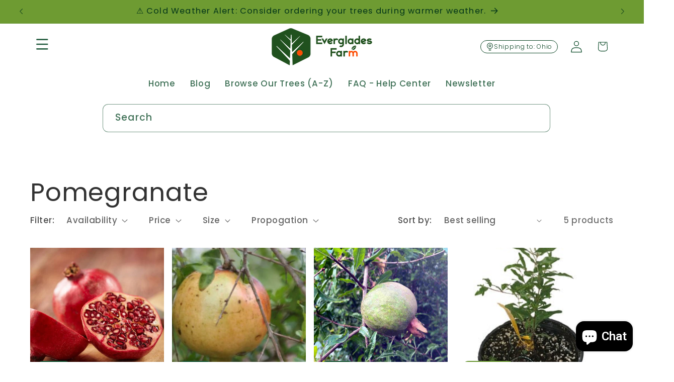

--- FILE ---
content_type: text/html; charset=utf-8
request_url: https://everglades.farm/collections/pomegranate
body_size: 48593
content:
<!doctype html>
<html class="js" lang="en">
  <head>
    <!-- Google Tag Manager -->
<script>(function(w,d,s,l,i){w[l]=w[l]||[];w[l].push({'gtm.start':
new Date().getTime(),event:'gtm.js'});var f=d.getElementsByTagName(s)[0],
j=d.createElement(s),dl=l!='dataLayer'?'&l='+l:'';j.async=true;j.src=
'https://www.googletagmanager.com/gtm.js?id='+i+dl;f.parentNode.insertBefore(j,f);
})(window,document,'script','dataLayer','GTM-PQJ245SC');</script>
<!-- End Google Tag Manager -->
    <meta charset="utf-8">
    <meta http-equiv="X-UA-Compatible" content="IE=edge">
    <meta name="viewport" content="width=device-width,initial-scale=1">
    <meta name="theme-color" content="">
    <link rel="canonical" href="https://everglades.farm/collections/pomegranate"><link rel="icon" type="image/png" href="//everglades.farm/cdn/shop/files/EF_Favicon_312cb1eb-ea59-45ba-a001-b5fba888aca3.png?crop=center&height=32&v=1760110099&width=32"><link rel="preconnect" href="https://fonts.shopifycdn.com" crossorigin><title>
      Pomegranate tree for sale at discounted price | Everglades Farm
</title>

    
      <meta name="description" content="Shop from a wide range of azadi, dwarf red &amp; pink fruit pomegranate for sale from Everglades Farm. Buy a pomegranate tree now!">
    

    

<meta property="og:site_name" content="Everglades Farm">
<meta property="og:url" content="https://everglades.farm/collections/pomegranate">
<meta property="og:title" content="Pomegranate tree for sale at discounted price | Everglades Farm">
<meta property="og:type" content="website">
<meta property="og:description" content="Shop from a wide range of azadi, dwarf red &amp; pink fruit pomegranate for sale from Everglades Farm. Buy a pomegranate tree now!"><meta property="og:image" content="http://everglades.farm/cdn/shop/collections/Pomegranate_1_f988ff15-2ba4-4083-a642-1501eb4b86f5.jpg?v=1732717391">
  <meta property="og:image:secure_url" content="https://everglades.farm/cdn/shop/collections/Pomegranate_1_f988ff15-2ba4-4083-a642-1501eb4b86f5.jpg?v=1732717391">
  <meta property="og:image:width" content="779">
  <meta property="og:image:height" content="616"><meta name="twitter:site" content="@https://x.com/evergladestrees"><meta name="twitter:card" content="summary_large_image">
<meta name="twitter:title" content="Pomegranate tree for sale at discounted price | Everglades Farm">
<meta name="twitter:description" content="Shop from a wide range of azadi, dwarf red &amp; pink fruit pomegranate for sale from Everglades Farm. Buy a pomegranate tree now!">


    <script src="//everglades.farm/cdn/shop/t/24/assets/constants.js?v=132983761750457495441748459126" defer="defer"></script>
    <script src="//everglades.farm/cdn/shop/t/24/assets/pubsub.js?v=25310214064522200911748459182" defer="defer"></script>
    <script src="//everglades.farm/cdn/shop/t/24/assets/global.js?v=184345515105158409801748459130" defer="defer"></script>
    <script src="//everglades.farm/cdn/shop/t/24/assets/details-disclosure.js?v=13653116266235556501748459128" defer="defer"></script>
    <script src="//everglades.farm/cdn/shop/t/24/assets/details-modal.js?v=25581673532751508451748459128" defer="defer"></script>
    <script src="//everglades.farm/cdn/shop/t/24/assets/search-form.js?v=133129549252120666541748459187" defer="defer"></script><script src="//everglades.farm/cdn/shop/t/24/assets/animations.js?v=88693664871331136111748459103" defer="defer"></script><script>window.performance && window.performance.mark && window.performance.mark('shopify.content_for_header.start');</script><meta name="google-site-verification" content="05hj-AKkc_9qpQX_BYCzaLrcf3oBD1hF6QNVnmkF78k">
<meta name="facebook-domain-verification" content="8zzwllmtmb5vt7oydmocds226bimi6">
<meta id="shopify-digital-wallet" name="shopify-digital-wallet" content="/1413775433/digital_wallets/dialog">
<meta name="shopify-checkout-api-token" content="8befb80ec656e534a435b2bef0bffd4b">
<link rel="alternate" type="application/atom+xml" title="Feed" href="/collections/pomegranate.atom" />
<link rel="alternate" type="application/json+oembed" href="https://everglades.farm/collections/pomegranate.oembed">
<script async="async" src="/checkouts/internal/preloads.js?locale=en-US"></script>
<link rel="preconnect" href="https://shop.app" crossorigin="anonymous">
<script async="async" src="https://shop.app/checkouts/internal/preloads.js?locale=en-US&shop_id=1413775433" crossorigin="anonymous"></script>
<script id="apple-pay-shop-capabilities" type="application/json">{"shopId":1413775433,"countryCode":"US","currencyCode":"USD","merchantCapabilities":["supports3DS"],"merchantId":"gid:\/\/shopify\/Shop\/1413775433","merchantName":"Everglades Farm","requiredBillingContactFields":["postalAddress","email"],"requiredShippingContactFields":["postalAddress","email"],"shippingType":"shipping","supportedNetworks":["visa","masterCard","amex","discover","elo","jcb"],"total":{"type":"pending","label":"Everglades Farm","amount":"1.00"},"shopifyPaymentsEnabled":true,"supportsSubscriptions":true}</script>
<script id="shopify-features" type="application/json">{"accessToken":"8befb80ec656e534a435b2bef0bffd4b","betas":["rich-media-storefront-analytics"],"domain":"everglades.farm","predictiveSearch":true,"shopId":1413775433,"locale":"en"}</script>
<script>var Shopify = Shopify || {};
Shopify.shop = "everglades-farm.myshopify.com";
Shopify.locale = "en";
Shopify.currency = {"active":"USD","rate":"1.0"};
Shopify.country = "US";
Shopify.theme = {"name":"Lago Filt - EvergladesFarm 1.0.0.1","id":150248358133,"schema_name":"Dawn","schema_version":"15.3.0","theme_store_id":887,"role":"main"};
Shopify.theme.handle = "null";
Shopify.theme.style = {"id":null,"handle":null};
Shopify.cdnHost = "everglades.farm/cdn";
Shopify.routes = Shopify.routes || {};
Shopify.routes.root = "/";</script>
<script type="module">!function(o){(o.Shopify=o.Shopify||{}).modules=!0}(window);</script>
<script>!function(o){function n(){var o=[];function n(){o.push(Array.prototype.slice.apply(arguments))}return n.q=o,n}var t=o.Shopify=o.Shopify||{};t.loadFeatures=n(),t.autoloadFeatures=n()}(window);</script>
<script>
  window.ShopifyPay = window.ShopifyPay || {};
  window.ShopifyPay.apiHost = "shop.app\/pay";
  window.ShopifyPay.redirectState = null;
</script>
<script id="shop-js-analytics" type="application/json">{"pageType":"collection"}</script>
<script defer="defer" async type="module" src="//everglades.farm/cdn/shopifycloud/shop-js/modules/v2/client.init-shop-cart-sync_DtuiiIyl.en.esm.js"></script>
<script defer="defer" async type="module" src="//everglades.farm/cdn/shopifycloud/shop-js/modules/v2/chunk.common_CUHEfi5Q.esm.js"></script>
<script type="module">
  await import("//everglades.farm/cdn/shopifycloud/shop-js/modules/v2/client.init-shop-cart-sync_DtuiiIyl.en.esm.js");
await import("//everglades.farm/cdn/shopifycloud/shop-js/modules/v2/chunk.common_CUHEfi5Q.esm.js");

  window.Shopify.SignInWithShop?.initShopCartSync?.({"fedCMEnabled":true,"windoidEnabled":true});

</script>
<script>
  window.Shopify = window.Shopify || {};
  if (!window.Shopify.featureAssets) window.Shopify.featureAssets = {};
  window.Shopify.featureAssets['shop-js'] = {"shop-cart-sync":["modules/v2/client.shop-cart-sync_DFoTY42P.en.esm.js","modules/v2/chunk.common_CUHEfi5Q.esm.js"],"init-fed-cm":["modules/v2/client.init-fed-cm_D2UNy1i2.en.esm.js","modules/v2/chunk.common_CUHEfi5Q.esm.js"],"init-shop-email-lookup-coordinator":["modules/v2/client.init-shop-email-lookup-coordinator_BQEe2rDt.en.esm.js","modules/v2/chunk.common_CUHEfi5Q.esm.js"],"shop-cash-offers":["modules/v2/client.shop-cash-offers_3CTtReFF.en.esm.js","modules/v2/chunk.common_CUHEfi5Q.esm.js","modules/v2/chunk.modal_BewljZkx.esm.js"],"shop-button":["modules/v2/client.shop-button_C6oxCjDL.en.esm.js","modules/v2/chunk.common_CUHEfi5Q.esm.js"],"init-windoid":["modules/v2/client.init-windoid_5pix8xhK.en.esm.js","modules/v2/chunk.common_CUHEfi5Q.esm.js"],"avatar":["modules/v2/client.avatar_BTnouDA3.en.esm.js"],"init-shop-cart-sync":["modules/v2/client.init-shop-cart-sync_DtuiiIyl.en.esm.js","modules/v2/chunk.common_CUHEfi5Q.esm.js"],"shop-toast-manager":["modules/v2/client.shop-toast-manager_BYv_8cH1.en.esm.js","modules/v2/chunk.common_CUHEfi5Q.esm.js"],"pay-button":["modules/v2/client.pay-button_FnF9EIkY.en.esm.js","modules/v2/chunk.common_CUHEfi5Q.esm.js"],"shop-login-button":["modules/v2/client.shop-login-button_CH1KUpOf.en.esm.js","modules/v2/chunk.common_CUHEfi5Q.esm.js","modules/v2/chunk.modal_BewljZkx.esm.js"],"init-customer-accounts-sign-up":["modules/v2/client.init-customer-accounts-sign-up_aj7QGgYS.en.esm.js","modules/v2/client.shop-login-button_CH1KUpOf.en.esm.js","modules/v2/chunk.common_CUHEfi5Q.esm.js","modules/v2/chunk.modal_BewljZkx.esm.js"],"init-shop-for-new-customer-accounts":["modules/v2/client.init-shop-for-new-customer-accounts_NbnYRf_7.en.esm.js","modules/v2/client.shop-login-button_CH1KUpOf.en.esm.js","modules/v2/chunk.common_CUHEfi5Q.esm.js","modules/v2/chunk.modal_BewljZkx.esm.js"],"init-customer-accounts":["modules/v2/client.init-customer-accounts_ppedhqCH.en.esm.js","modules/v2/client.shop-login-button_CH1KUpOf.en.esm.js","modules/v2/chunk.common_CUHEfi5Q.esm.js","modules/v2/chunk.modal_BewljZkx.esm.js"],"shop-follow-button":["modules/v2/client.shop-follow-button_CMIBBa6u.en.esm.js","modules/v2/chunk.common_CUHEfi5Q.esm.js","modules/v2/chunk.modal_BewljZkx.esm.js"],"lead-capture":["modules/v2/client.lead-capture_But0hIyf.en.esm.js","modules/v2/chunk.common_CUHEfi5Q.esm.js","modules/v2/chunk.modal_BewljZkx.esm.js"],"checkout-modal":["modules/v2/client.checkout-modal_BBxc70dQ.en.esm.js","modules/v2/chunk.common_CUHEfi5Q.esm.js","modules/v2/chunk.modal_BewljZkx.esm.js"],"shop-login":["modules/v2/client.shop-login_hM3Q17Kl.en.esm.js","modules/v2/chunk.common_CUHEfi5Q.esm.js","modules/v2/chunk.modal_BewljZkx.esm.js"],"payment-terms":["modules/v2/client.payment-terms_CAtGlQYS.en.esm.js","modules/v2/chunk.common_CUHEfi5Q.esm.js","modules/v2/chunk.modal_BewljZkx.esm.js"]};
</script>
<script>(function() {
  var isLoaded = false;
  function asyncLoad() {
    if (isLoaded) return;
    isLoaded = true;
    var urls = ["https:\/\/bingshoppingtoolshopifyapp-prod.trafficmanager.net\/uet\/tracking_script?shop=everglades-farm.myshopify.com","https:\/\/ufe.helixo.co\/scripts\/sdk.min.js?shop=everglades-farm.myshopify.com","\/\/cdn.shopify.com\/proxy\/fef18ff10bef9299c12855c7cae4dcb3916b5479ecef3f4fa3c5b57f7541b735\/bingshoppingtool-t2app-prod.trafficmanager.net\/api\/ShopifyMT\/v1\/uet\/tracking_script?shop=everglades-farm.myshopify.com\u0026sp-cache-control=cHVibGljLCBtYXgtYWdlPTkwMA","https:\/\/convoy.usecorner.io\/convoy.js?shop=everglades-farm.myshopify.com","https:\/\/pixel.cornercart.io\/embed.js?shop=everglades-farm.myshopify.com","https:\/\/wisepops.net\/loader.js?v=2\u0026h=8XouyZVPgM\u0026shop=everglades-farm.myshopify.com","https:\/\/d18eg7dreypte5.cloudfront.net\/browse-abandonment\/smsbump_timer.js?shop=everglades-farm.myshopify.com","https:\/\/customer-first-focus.b-cdn.net\/cffOrderifyLoader_min.js?shop=everglades-farm.myshopify.com"];
    for (var i = 0; i < urls.length; i++) {
      var s = document.createElement('script');
      s.type = 'text/javascript';
      s.async = true;
      s.src = urls[i];
      var x = document.getElementsByTagName('script')[0];
      x.parentNode.insertBefore(s, x);
    }
  };
  if(window.attachEvent) {
    window.attachEvent('onload', asyncLoad);
  } else {
    window.addEventListener('load', asyncLoad, false);
  }
})();</script>
<script id="__st">var __st={"a":1413775433,"offset":-18000,"reqid":"09e76167-c40d-4903-a00a-68402660b5d3-1766766512","pageurl":"everglades.farm\/collections\/pomegranate","u":"f80add7b9a00","p":"collection","rtyp":"collection","rid":233669558434};</script>
<script>window.ShopifyPaypalV4VisibilityTracking = true;</script>
<script id="captcha-bootstrap">!function(){'use strict';const t='contact',e='account',n='new_comment',o=[[t,t],['blogs',n],['comments',n],[t,'customer']],c=[[e,'customer_login'],[e,'guest_login'],[e,'recover_customer_password'],[e,'create_customer']],r=t=>t.map((([t,e])=>`form[action*='/${t}']:not([data-nocaptcha='true']) input[name='form_type'][value='${e}']`)).join(','),a=t=>()=>t?[...document.querySelectorAll(t)].map((t=>t.form)):[];function s(){const t=[...o],e=r(t);return a(e)}const i='password',u='form_key',d=['recaptcha-v3-token','g-recaptcha-response','h-captcha-response',i],f=()=>{try{return window.sessionStorage}catch{return}},m='__shopify_v',_=t=>t.elements[u];function p(t,e,n=!1){try{const o=window.sessionStorage,c=JSON.parse(o.getItem(e)),{data:r}=function(t){const{data:e,action:n}=t;return t[m]||n?{data:e,action:n}:{data:t,action:n}}(c);for(const[e,n]of Object.entries(r))t.elements[e]&&(t.elements[e].value=n);n&&o.removeItem(e)}catch(o){console.error('form repopulation failed',{error:o})}}const l='form_type',E='cptcha';function T(t){t.dataset[E]=!0}const w=window,h=w.document,L='Shopify',v='ce_forms',y='captcha';let A=!1;((t,e)=>{const n=(g='f06e6c50-85a8-45c8-87d0-21a2b65856fe',I='https://cdn.shopify.com/shopifycloud/storefront-forms-hcaptcha/ce_storefront_forms_captcha_hcaptcha.v1.5.2.iife.js',D={infoText:'Protected by hCaptcha',privacyText:'Privacy',termsText:'Terms'},(t,e,n)=>{const o=w[L][v],c=o.bindForm;if(c)return c(t,g,e,D).then(n);var r;o.q.push([[t,g,e,D],n]),r=I,A||(h.body.append(Object.assign(h.createElement('script'),{id:'captcha-provider',async:!0,src:r})),A=!0)});var g,I,D;w[L]=w[L]||{},w[L][v]=w[L][v]||{},w[L][v].q=[],w[L][y]=w[L][y]||{},w[L][y].protect=function(t,e){n(t,void 0,e),T(t)},Object.freeze(w[L][y]),function(t,e,n,w,h,L){const[v,y,A,g]=function(t,e,n){const i=e?o:[],u=t?c:[],d=[...i,...u],f=r(d),m=r(i),_=r(d.filter((([t,e])=>n.includes(e))));return[a(f),a(m),a(_),s()]}(w,h,L),I=t=>{const e=t.target;return e instanceof HTMLFormElement?e:e&&e.form},D=t=>v().includes(t);t.addEventListener('submit',(t=>{const e=I(t);if(!e)return;const n=D(e)&&!e.dataset.hcaptchaBound&&!e.dataset.recaptchaBound,o=_(e),c=g().includes(e)&&(!o||!o.value);(n||c)&&t.preventDefault(),c&&!n&&(function(t){try{if(!f())return;!function(t){const e=f();if(!e)return;const n=_(t);if(!n)return;const o=n.value;o&&e.removeItem(o)}(t);const e=Array.from(Array(32),(()=>Math.random().toString(36)[2])).join('');!function(t,e){_(t)||t.append(Object.assign(document.createElement('input'),{type:'hidden',name:u})),t.elements[u].value=e}(t,e),function(t,e){const n=f();if(!n)return;const o=[...t.querySelectorAll(`input[type='${i}']`)].map((({name:t})=>t)),c=[...d,...o],r={};for(const[a,s]of new FormData(t).entries())c.includes(a)||(r[a]=s);n.setItem(e,JSON.stringify({[m]:1,action:t.action,data:r}))}(t,e)}catch(e){console.error('failed to persist form',e)}}(e),e.submit())}));const S=(t,e)=>{t&&!t.dataset[E]&&(n(t,e.some((e=>e===t))),T(t))};for(const o of['focusin','change'])t.addEventListener(o,(t=>{const e=I(t);D(e)&&S(e,y())}));const B=e.get('form_key'),M=e.get(l),P=B&&M;t.addEventListener('DOMContentLoaded',(()=>{const t=y();if(P)for(const e of t)e.elements[l].value===M&&p(e,B);[...new Set([...A(),...v().filter((t=>'true'===t.dataset.shopifyCaptcha))])].forEach((e=>S(e,t)))}))}(h,new URLSearchParams(w.location.search),n,t,e,['guest_login'])})(!0,!0)}();</script>
<script integrity="sha256-4kQ18oKyAcykRKYeNunJcIwy7WH5gtpwJnB7kiuLZ1E=" data-source-attribution="shopify.loadfeatures" defer="defer" src="//everglades.farm/cdn/shopifycloud/storefront/assets/storefront/load_feature-a0a9edcb.js" crossorigin="anonymous"></script>
<script crossorigin="anonymous" defer="defer" src="//everglades.farm/cdn/shopifycloud/storefront/assets/shopify_pay/storefront-65b4c6d7.js?v=20250812"></script>
<script data-source-attribution="shopify.dynamic_checkout.dynamic.init">var Shopify=Shopify||{};Shopify.PaymentButton=Shopify.PaymentButton||{isStorefrontPortableWallets:!0,init:function(){window.Shopify.PaymentButton.init=function(){};var t=document.createElement("script");t.src="https://everglades.farm/cdn/shopifycloud/portable-wallets/latest/portable-wallets.en.js",t.type="module",document.head.appendChild(t)}};
</script>
<script data-source-attribution="shopify.dynamic_checkout.buyer_consent">
  function portableWalletsHideBuyerConsent(e){var t=document.getElementById("shopify-buyer-consent"),n=document.getElementById("shopify-subscription-policy-button");t&&n&&(t.classList.add("hidden"),t.setAttribute("aria-hidden","true"),n.removeEventListener("click",e))}function portableWalletsShowBuyerConsent(e){var t=document.getElementById("shopify-buyer-consent"),n=document.getElementById("shopify-subscription-policy-button");t&&n&&(t.classList.remove("hidden"),t.removeAttribute("aria-hidden"),n.addEventListener("click",e))}window.Shopify?.PaymentButton&&(window.Shopify.PaymentButton.hideBuyerConsent=portableWalletsHideBuyerConsent,window.Shopify.PaymentButton.showBuyerConsent=portableWalletsShowBuyerConsent);
</script>
<script data-source-attribution="shopify.dynamic_checkout.cart.bootstrap">document.addEventListener("DOMContentLoaded",(function(){function t(){return document.querySelector("shopify-accelerated-checkout-cart, shopify-accelerated-checkout")}if(t())Shopify.PaymentButton.init();else{new MutationObserver((function(e,n){t()&&(Shopify.PaymentButton.init(),n.disconnect())})).observe(document.body,{childList:!0,subtree:!0})}}));
</script>
<link id="shopify-accelerated-checkout-styles" rel="stylesheet" media="screen" href="https://everglades.farm/cdn/shopifycloud/portable-wallets/latest/accelerated-checkout-backwards-compat.css" crossorigin="anonymous">
<style id="shopify-accelerated-checkout-cart">
        #shopify-buyer-consent {
  margin-top: 1em;
  display: inline-block;
  width: 100%;
}

#shopify-buyer-consent.hidden {
  display: none;
}

#shopify-subscription-policy-button {
  background: none;
  border: none;
  padding: 0;
  text-decoration: underline;
  font-size: inherit;
  cursor: pointer;
}

#shopify-subscription-policy-button::before {
  box-shadow: none;
}

      </style>
<script id="sections-script" data-sections="header" defer="defer" src="//everglades.farm/cdn/shop/t/24/compiled_assets/scripts.js?16971"></script>
<script>window.performance && window.performance.mark && window.performance.mark('shopify.content_for_header.end');</script>


    <style data-shopify>
      @font-face {
  font-family: Poppins;
  font-weight: 500;
  font-style: normal;
  font-display: swap;
  src: url("//everglades.farm/cdn/fonts/poppins/poppins_n5.ad5b4b72b59a00358afc706450c864c3c8323842.woff2") format("woff2"),
       url("//everglades.farm/cdn/fonts/poppins/poppins_n5.33757fdf985af2d24b32fcd84c9a09224d4b2c39.woff") format("woff");
}

      @font-face {
  font-family: Poppins;
  font-weight: 700;
  font-style: normal;
  font-display: swap;
  src: url("//everglades.farm/cdn/fonts/poppins/poppins_n7.56758dcf284489feb014a026f3727f2f20a54626.woff2") format("woff2"),
       url("//everglades.farm/cdn/fonts/poppins/poppins_n7.f34f55d9b3d3205d2cd6f64955ff4b36f0cfd8da.woff") format("woff");
}

      @font-face {
  font-family: Poppins;
  font-weight: 500;
  font-style: italic;
  font-display: swap;
  src: url("//everglades.farm/cdn/fonts/poppins/poppins_i5.6acfce842c096080e34792078ef3cb7c3aad24d4.woff2") format("woff2"),
       url("//everglades.farm/cdn/fonts/poppins/poppins_i5.a49113e4fe0ad7fd7716bd237f1602cbec299b3c.woff") format("woff");
}

      @font-face {
  font-family: Poppins;
  font-weight: 700;
  font-style: italic;
  font-display: swap;
  src: url("//everglades.farm/cdn/fonts/poppins/poppins_i7.42fd71da11e9d101e1e6c7932199f925f9eea42d.woff2") format("woff2"),
       url("//everglades.farm/cdn/fonts/poppins/poppins_i7.ec8499dbd7616004e21155106d13837fff4cf556.woff") format("woff");
}

      @font-face {
  font-family: Poppins;
  font-weight: 400;
  font-style: normal;
  font-display: swap;
  src: url("//everglades.farm/cdn/fonts/poppins/poppins_n4.0ba78fa5af9b0e1a374041b3ceaadf0a43b41362.woff2") format("woff2"),
       url("//everglades.farm/cdn/fonts/poppins/poppins_n4.214741a72ff2596839fc9760ee7a770386cf16ca.woff") format("woff");
}


      
        :root,
        .color-background-1 {
          --color-background: 255,255,255;
        
          --gradient-background: #ffffff;
        

        

        --color-foreground: 50,50,50;
        --color-background-contrast: 191,191,191;
        --color-shadow: 2,67,32;
        --color-button: 2,67,32;
        --color-button-text: 255,255,255;
        --color-secondary-button: 255,255,255;
        --color-secondary-button-text: 2,67,32;
        --color-link: 2,67,32;
        --color-badge-foreground: 50,50,50;
        --color-badge-background: 255,255,255;
        --color-badge-border: 50,50,50;
        --payment-terms-background-color: rgb(255 255 255);
      }
      
        
        .color-background-2 {
          --color-background: 2,67,32;
        
          --gradient-background: #024320;
        

        

        --color-foreground: 255,255,255;
        --color-background-contrast: 3,92,44;
        --color-shadow: 255,255,255;
        --color-button: 255,255,255;
        --color-button-text: 2,67,32;
        --color-secondary-button: 2,67,32;
        --color-secondary-button-text: 255,255,255;
        --color-link: 255,255,255;
        --color-badge-foreground: 255,255,255;
        --color-badge-background: 2,67,32;
        --color-badge-border: 255,255,255;
        --payment-terms-background-color: rgb(2 67 32);
      }
      
        
        .color-inverse {
          --color-background: 110,155,50;
        
          --gradient-background: #6e9b32;
        

        

        --color-foreground: 2,52,25;
        --color-background-contrast: 42,59,19;
        --color-shadow: 2,67,32;
        --color-button: 76,105,12;
        --color-button-text: 2,67,32;
        --color-secondary-button: 110,155,50;
        --color-secondary-button-text: 254,254,227;
        --color-link: 254,254,227;
        --color-badge-foreground: 2,52,25;
        --color-badge-background: 110,155,50;
        --color-badge-border: 2,52,25;
        --payment-terms-background-color: rgb(110 155 50);
      }
      
        
        .color-accent-1 {
          --color-background: 18,18,18;
        
          --gradient-background: #121212;
        

        

        --color-foreground: 255,255,255;
        --color-background-contrast: 146,146,146;
        --color-shadow: 18,18,18;
        --color-button: 255,255,255;
        --color-button-text: 18,18,18;
        --color-secondary-button: 18,18,18;
        --color-secondary-button-text: 255,255,255;
        --color-link: 255,255,255;
        --color-badge-foreground: 255,255,255;
        --color-badge-background: 18,18,18;
        --color-badge-border: 255,255,255;
        --payment-terms-background-color: rgb(18 18 18);
      }
      
        
        .color-accent-2 {
          --color-background: 255,255,255;
        
          --gradient-background: #ffffff;
        

        

        --color-foreground: 76,105,12;
        --color-background-contrast: 191,191,191;
        --color-shadow: 2,67,32;
        --color-button: 255,255,255;
        --color-button-text: 51,79,180;
        --color-secondary-button: 255,255,255;
        --color-secondary-button-text: 255,255,255;
        --color-link: 255,255,255;
        --color-badge-foreground: 76,105,12;
        --color-badge-background: 255,255,255;
        --color-badge-border: 76,105,12;
        --payment-terms-background-color: rgb(255 255 255);
      }
      
        
        .color-scheme-e1bc53cc-8cef-452a-8861-2114cbd067f6 {
          --color-background: 255,255,255;
        
          --gradient-background: #ffffff;
        

        

        --color-foreground: 76,105,12;
        --color-background-contrast: 191,191,191;
        --color-shadow: 50,50,50;
        --color-button: 76,105,12;
        --color-button-text: 76,105,12;
        --color-secondary-button: 255,255,255;
        --color-secondary-button-text: 76,105,12;
        --color-link: 76,105,12;
        --color-badge-foreground: 76,105,12;
        --color-badge-background: 255,255,255;
        --color-badge-border: 76,105,12;
        --payment-terms-background-color: rgb(255 255 255);
      }
      
        
        .color-scheme-3751b8f9-89d0-4231-9abc-720843b178cd {
          --color-background: 255,255,255;
        
          --gradient-background: #ffffff;
        

        

        --color-foreground: 2,67,32;
        --color-background-contrast: 191,191,191;
        --color-shadow: 2,67,32;
        --color-button: 2,67,32;
        --color-button-text: 255,255,255;
        --color-secondary-button: 255,255,255;
        --color-secondary-button-text: 2,67,32;
        --color-link: 2,67,32;
        --color-badge-foreground: 2,67,32;
        --color-badge-background: 255,255,255;
        --color-badge-border: 2,67,32;
        --payment-terms-background-color: rgb(255 255 255);
      }
      
        
        .color-scheme-a3620ab2-76bf-4749-a46b-a7d4d18e0251 {
          --color-background: 255,255,255;
        
          --gradient-background: #ffffff;
        

        

        --color-foreground: 0,0,0;
        --color-background-contrast: 191,191,191;
        --color-shadow: 117,186,14;
        --color-button: 117,186,14;
        --color-button-text: 255,255,255;
        --color-secondary-button: 255,255,255;
        --color-secondary-button-text: 76,105,12;
        --color-link: 76,105,12;
        --color-badge-foreground: 0,0,0;
        --color-badge-background: 255,255,255;
        --color-badge-border: 0,0,0;
        --payment-terms-background-color: rgb(255 255 255);
      }
      

      body, .color-background-1, .color-background-2, .color-inverse, .color-accent-1, .color-accent-2, .color-scheme-e1bc53cc-8cef-452a-8861-2114cbd067f6, .color-scheme-3751b8f9-89d0-4231-9abc-720843b178cd, .color-scheme-a3620ab2-76bf-4749-a46b-a7d4d18e0251 {
        color: rgba(var(--color-foreground), 0.75);
        background-color: rgb(var(--color-background));
      }

      :root {
        --font-body-family: Poppins, sans-serif;
        --font-body-style: normal;
        --font-body-weight: 500;
        --font-body-weight-bold: 800;

        --font-heading-family: Poppins, sans-serif;
        --font-heading-style: normal;
        --font-heading-weight: 400;

        --font-body-scale: 1.2;
        --font-heading-scale: 1.0416666666666667;

        --media-padding: px;
        --media-border-opacity: 0.05;
        --media-border-width: 6px;
        --media-radius: 0px;
        --media-shadow-opacity: 0.0;
        --media-shadow-horizontal-offset: -34px;
        --media-shadow-vertical-offset: -20px;
        --media-shadow-blur-radius: 5px;
        --media-shadow-visible: 0;

        --page-width: 120rem;
        --page-width-margin: 0rem;

        --product-card-image-padding: 0.0rem;
        --product-card-corner-radius: 0.0rem;
        --product-card-text-alignment: left;
        --product-card-border-width: 0.0rem;
        --product-card-border-opacity: 0.1;
        --product-card-shadow-opacity: 0.0;
        --product-card-shadow-visible: 0;
        --product-card-shadow-horizontal-offset: 0.0rem;
        --product-card-shadow-vertical-offset: 0.4rem;
        --product-card-shadow-blur-radius: 0.5rem;

        --collection-card-image-padding: 0.0rem;
        --collection-card-corner-radius: 0.0rem;
        --collection-card-text-alignment: left;
        --collection-card-border-width: 0.0rem;
        --collection-card-border-opacity: 0.1;
        --collection-card-shadow-opacity: 0.0;
        --collection-card-shadow-visible: 0;
        --collection-card-shadow-horizontal-offset: 0.0rem;
        --collection-card-shadow-vertical-offset: 0.4rem;
        --collection-card-shadow-blur-radius: 0.5rem;

        --blog-card-image-padding: 0.0rem;
        --blog-card-corner-radius: 0.0rem;
        --blog-card-text-alignment: left;
        --blog-card-border-width: 0.0rem;
        --blog-card-border-opacity: 0.4;
        --blog-card-shadow-opacity: 0.45;
        --blog-card-shadow-visible: 1;
        --blog-card-shadow-horizontal-offset: 0.0rem;
        --blog-card-shadow-vertical-offset: 0.0rem;
        --blog-card-shadow-blur-radius: 0.0rem;

        --badge-corner-radius: 4.0rem;

        --popup-border-width: 1px;
        --popup-border-opacity: 0.1;
        --popup-corner-radius: 0px;
        --popup-shadow-opacity: 0.05;
        --popup-shadow-horizontal-offset: 0px;
        --popup-shadow-vertical-offset: 4px;
        --popup-shadow-blur-radius: 5px;

        --drawer-border-width: 1px;
        --drawer-border-opacity: 0.1;
        --drawer-shadow-opacity: 0.0;
        --drawer-shadow-horizontal-offset: 0px;
        --drawer-shadow-vertical-offset: 4px;
        --drawer-shadow-blur-radius: 5px;

        --spacing-sections-desktop: 0px;
        --spacing-sections-mobile: 0px;

        --grid-desktop-vertical-spacing: 16px;
        --grid-desktop-horizontal-spacing: 16px;
        --grid-mobile-vertical-spacing: 8px;
        --grid-mobile-horizontal-spacing: 8px;

        --text-boxes-border-opacity: 0.1;
        --text-boxes-border-width: 0px;
        --text-boxes-radius: 0px;
        --text-boxes-shadow-opacity: 0.0;
        --text-boxes-shadow-visible: 0;
        --text-boxes-shadow-horizontal-offset: 0px;
        --text-boxes-shadow-vertical-offset: 4px;
        --text-boxes-shadow-blur-radius: 5px;

        --buttons-radius: 10px;
        --buttons-radius-outset: 11px;
        --buttons-border-width: 1px;
        --buttons-border-opacity: 1.0;
        --buttons-shadow-opacity: 0.0;
        --buttons-shadow-visible: 0;
        --buttons-shadow-horizontal-offset: 0px;
        --buttons-shadow-vertical-offset: 0px;
        --buttons-shadow-blur-radius: 0px;
        --buttons-border-offset: 0.3px;

        --inputs-radius: 10px;
        --inputs-border-width: 1px;
        --inputs-border-opacity: 0.55;
        --inputs-shadow-opacity: 0.0;
        --inputs-shadow-horizontal-offset: 0px;
        --inputs-margin-offset: 0px;
        --inputs-shadow-vertical-offset: 4px;
        --inputs-shadow-blur-radius: 5px;
        --inputs-radius-outset: 11px;

        --variant-pills-radius: 40px;
        --variant-pills-border-width: 1px;
        --variant-pills-border-opacity: 0.55;
        --variant-pills-shadow-opacity: 0.0;
        --variant-pills-shadow-horizontal-offset: 0px;
        --variant-pills-shadow-vertical-offset: 4px;
        --variant-pills-shadow-blur-radius: 5px;
      }

      *,
      *::before,
      *::after {
        box-sizing: inherit;
      }

      html {
        box-sizing: border-box;
        font-size: calc(var(--font-body-scale) * 62.5%);
        height: 100%;
      }

      body {
        display: grid;
        grid-template-rows: auto auto 1fr auto;
        grid-template-columns: 100%;
        min-height: 100%;
        margin: 0;
        font-size: 1.5rem;
        letter-spacing: 0.06rem;
        line-height: calc(1 + 0.8 / var(--font-body-scale));
        font-family: var(--font-body-family);
        font-style: var(--font-body-style);
        font-weight: var(--font-body-weight);
      }

      @media screen and (min-width: 750px) {
        body {
          font-size: 1.6rem;
        }
      }
    </style>

    <link href="//everglades.farm/cdn/shop/t/24/assets/base.css?v=159841507637079171801748459103" rel="stylesheet" type="text/css" media="all" />
    <link rel="stylesheet" href="//everglades.farm/cdn/shop/t/24/assets/component-cart-items.css?v=123238115697927560811748459108" media="print" onload="this.media='all'">
      <link rel="preload" as="font" href="//everglades.farm/cdn/fonts/poppins/poppins_n5.ad5b4b72b59a00358afc706450c864c3c8323842.woff2" type="font/woff2" crossorigin>
      

      <link rel="preload" as="font" href="//everglades.farm/cdn/fonts/poppins/poppins_n4.0ba78fa5af9b0e1a374041b3ceaadf0a43b41362.woff2" type="font/woff2" crossorigin>
      
<link
        rel="stylesheet"
        href="//everglades.farm/cdn/shop/t/24/assets/component-predictive-search.css?v=118923337488134913561748459119"
        media="print"
        onload="this.media='all'"
      ><script>
      if (Shopify.designMode) {
        document.documentElement.classList.add('shopify-design-mode');
      }
    </script>
  

<!-- BEGIN app block: shopify://apps/klaviyo-email-marketing-sms/blocks/klaviyo-onsite-embed/2632fe16-c075-4321-a88b-50b567f42507 -->












  <script async src="https://static.klaviyo.com/onsite/js/Spc3X4/klaviyo.js?company_id=Spc3X4"></script>
  <script>!function(){if(!window.klaviyo){window._klOnsite=window._klOnsite||[];try{window.klaviyo=new Proxy({},{get:function(n,i){return"push"===i?function(){var n;(n=window._klOnsite).push.apply(n,arguments)}:function(){for(var n=arguments.length,o=new Array(n),w=0;w<n;w++)o[w]=arguments[w];var t="function"==typeof o[o.length-1]?o.pop():void 0,e=new Promise((function(n){window._klOnsite.push([i].concat(o,[function(i){t&&t(i),n(i)}]))}));return e}}})}catch(n){window.klaviyo=window.klaviyo||[],window.klaviyo.push=function(){var n;(n=window._klOnsite).push.apply(n,arguments)}}}}();</script>

  




  <script>
    window.klaviyoReviewsProductDesignMode = false
  </script>



  <!-- BEGIN app snippet: customer-hub-data --><script>
  if (!window.customerHub) {
    window.customerHub = {};
  }
  window.customerHub.storefrontRoutes = {
    login: "https://everglades.farm/customer_authentication/redirect?locale=en&region_country=US?return_url=%2F%23k-hub",
    register: "https://account.everglades.farm?locale=en?return_url=%2F%23k-hub",
    logout: "/account/logout",
    profile: "/account",
    addresses: "/account/addresses",
  };
  
  window.customerHub.userId = null;
  
  window.customerHub.storeDomain = "everglades-farm.myshopify.com";

  

  
    window.customerHub.storeLocale = {
        currentLanguage: 'en',
        currentCountry: 'US',
        availableLanguages: [
          
            {
              iso_code: 'en',
              endonym_name: 'English'
            }
          
        ],
        availableCountries: [
          
            {
              iso_code: 'US',
              name: 'United States',
              currency_code: 'USD'
            }
          
        ]
    };
  
</script>
<!-- END app snippet -->





<!-- END app block --><!-- BEGIN app block: shopify://apps/wisepops-email-sms-popups/blocks/app-embed/e7d7a4f7-0df4-4073-9375-5f36db513952 --><script>
  // Create the wisepops() function
  window.wisepops_key = window.WisePopsObject = window.wisepops_key || window.WisePopsObject || "wisepops";
  window[window.wisepops_key] = function () {
    window[window.wisepops_key].q.push(arguments);
  };
  window[window.wisepops_key].q = [];
  window[window.wisepops_key].l = Date.now();

  // Disable deprecated snippet
  window._wisepopsSkipShopifyDeprecatedSnippet = true;

  document.addEventListener('wisepops.after-initialization', function () {
    // https://developer.mozilla.org/en-US/docs/Web/API/Document/cookie/Simple_document.cookie_framework
    function getCookieValue(sKey) {
      if (!sKey) { return null; }
      return decodeURIComponent(document.cookie.replace(new RegExp("(?:(?:^|.*;)\\s*" + encodeURIComponent(sKey).replace(/[\-\.\+\*]/g, "\\$&") + "\\s*\\=\\s*([^;]*).*$)|^.*$"), "$1")) || null;
    }

    function getTotalInventoryQuantity() {
      var variants = null;
      if (!variants) {
        return null;
      }

      var totalQuantity = 0;
      for (var i in variants) {
        if (variants[i] && variants[i].inventory_quantity) {
          totalQuantity += variants[i].inventory_quantity;
        } else {
          return null;
        }
      }
      return totalQuantity;
    }

    function getMapCartItems(key, items){
      var cartItems = items ?? [];
      return cartItems.map(function (item) {
        return item[key];
      })
      .filter(function (item){
        if (item !== undefined && item !== null && item !== "") {
          return true;
        }
        return false;
      })
      .join(',');
    }

    

    // Set built-in properties
    window[window.wisepops_key]('properties', {
      client_id: null,
      cart: {
        discount_code: getCookieValue('discount_code'),
        item_count: 0,
        total_price: 0 / 100,
        currency: "USD",
        skus: getMapCartItems('sku'),
        items: []
      },
      customer: {
        accepts_marketing: false,
        is_logged_in:  false ,
        last_order: {
          created_at: null,
        },
        orders_count: 0,
        total_spent: (isNaN(null) ? 0 : (null / 100)),
        tags:  null ,
        email: null,
        first_name: null,
        last_name: null,
      },
      product: {
        available: null,
        price:  null ,
        tags: null,
        total_inventory_quantity: getTotalInventoryQuantity(),
        stock: 0,
      },
      orders: {},
      

    }, { temporary: true });

    // Custom event when product added to cart
    var shopifyTrackFunction = window.ShopifyAnalytics && ShopifyAnalytics.lib && ShopifyAnalytics.lib.track;
    var lastAddedToCartTimestamp = 0;
    if (shopifyTrackFunction) {
      ShopifyAnalytics.lib.track = function () {
        if (arguments[0] === 'Added Product') {
            (async () => {
                let cartPayload;
                try {
                    cartPayload = await (await fetch(window.Shopify.routes.root + 'cart.js')).json();
                } catch (e) {}

                if (cartPayload) {
                    window[window.wisepops_key]('properties', {
                        cart: {
                            discount_code: getCookieValue('discount_code'),
                            item_count: cartPayload.items.length,
                            total_price: (cartPayload.total_price ?? 0) / 100,
                            currency: cartPayload.currency,
                            skus: getMapCartItems('sku', cartPayload.items),
                            items: cartPayload.items.map(item => ({
                                product_id: item.product_id,
                                variant_id: item.variant_id,
                                sku: item.sku,
                                quantity: item.quantity,
                                price: (item.final_price ?? 0) / 100,
                                totalPrice: (item.final_line_price ?? 0) / 100
                            })),
                        }
                    }, {temporary: true});
                }

                var currentTimestamp = Date.now();
                if (currentTimestamp > lastAddedToCartTimestamp + 5000) {
                    window[window.wisepops_key]('event', 'product-added-to-cart');
                    lastAddedToCartTimestamp = currentTimestamp;
                }
            })();
        }
        shopifyTrackFunction.apply(this, arguments);
      };
    }
  });
</script>


<!-- END app block --><!-- BEGIN app block: shopify://apps/orderify/blocks/script_js/454429b3-8078-4d94-998f-000c25861884 -->
    <script type="text/javascript" async="" src="https://customer-first-focus.b-cdn.net/cffOrderifyLoader_min.js"></script>
  


<!-- END app block --><!-- BEGIN app block: shopify://apps/judge-me-reviews/blocks/judgeme_core/61ccd3b1-a9f2-4160-9fe9-4fec8413e5d8 --><!-- Start of Judge.me Core -->




<link rel="dns-prefetch" href="https://cdnwidget.judge.me">
<link rel="dns-prefetch" href="https://cdn.judge.me">
<link rel="dns-prefetch" href="https://cdn1.judge.me">
<link rel="dns-prefetch" href="https://api.judge.me">

<script data-cfasync='false' class='jdgm-settings-script'>window.jdgmSettings={"pagination":5,"disable_web_reviews":false,"badge_no_review_text":"No reviews","badge_n_reviews_text":"{{ n }} review/reviews","badge_star_color":"#ffd700","hide_badge_preview_if_no_reviews":true,"badge_hide_text":false,"enforce_center_preview_badge":false,"widget_title":"Customer Reviews","widget_open_form_text":"Write a review","widget_close_form_text":"Cancel review","widget_refresh_page_text":"Refresh page","widget_summary_text":"Based on {{ number_of_reviews }} review/reviews","widget_no_review_text":"Be the first to write a review","widget_name_field_text":"Display name","widget_verified_name_field_text":"Verified Name (public)","widget_name_placeholder_text":"Display name","widget_required_field_error_text":"This field is required.","widget_email_field_text":"Email address","widget_verified_email_field_text":"Verified Email (private, can not be edited)","widget_email_placeholder_text":"Your email address","widget_email_field_error_text":"Please enter a valid email address.","widget_rating_field_text":"Rating","widget_review_title_field_text":"Review Title","widget_review_title_placeholder_text":"Give your review a title","widget_review_body_field_text":"Review content","widget_review_body_placeholder_text":"Start writing here...","widget_pictures_field_text":"Picture/Video (optional)","widget_submit_review_text":"Submit Review","widget_submit_verified_review_text":"Submit Verified Review","widget_submit_success_msg_with_auto_publish":"Thank you! Please refresh the page in a few moments to see your review. You can remove or edit your review by logging into \u003ca href='https://judge.me/login' target='_blank' rel='nofollow noopener'\u003eJudge.me\u003c/a\u003e","widget_submit_success_msg_no_auto_publish":"Thank you! Your review will be published as soon as it is approved by the shop admin. You can remove or edit your review by logging into \u003ca href='https://judge.me/login' target='_blank' rel='nofollow noopener'\u003eJudge.me\u003c/a\u003e","widget_show_default_reviews_out_of_total_text":"Showing {{ n_reviews_shown }} out of {{ n_reviews }} reviews.","widget_show_all_link_text":"Show all","widget_show_less_link_text":"Show less","widget_author_said_text":"{{ reviewer_name }} said:","widget_days_text":"{{ n }} days ago","widget_weeks_text":"{{ n }} week/weeks ago","widget_months_text":"{{ n }} month/months ago","widget_years_text":"{{ n }} year/years ago","widget_yesterday_text":"Yesterday","widget_today_text":"Today","widget_replied_text":"\u003e\u003e {{ shop_name }} replied:","widget_read_more_text":"Read more","widget_reviewer_name_as_initial":"","widget_rating_filter_color":"","widget_rating_filter_see_all_text":"See all reviews","widget_sorting_most_recent_text":"Most Recent","widget_sorting_highest_rating_text":"Highest Rating","widget_sorting_lowest_rating_text":"Lowest Rating","widget_sorting_with_pictures_text":"Only Pictures","widget_sorting_most_helpful_text":"Most Helpful","widget_open_question_form_text":"Ask a question","widget_reviews_subtab_text":"Reviews","widget_questions_subtab_text":"Questions","widget_question_label_text":"Question","widget_answer_label_text":"Answer","widget_question_placeholder_text":"Write your question here","widget_submit_question_text":"Submit Question","widget_question_submit_success_text":"Thank you for your question! We will notify you once it gets answered.","widget_star_color":"#ffd700","verified_badge_text":"Verified","verified_badge_bg_color":"","verified_badge_text_color":"","verified_badge_placement":"left-of-reviewer-name","widget_review_max_height":"","widget_hide_border":false,"widget_social_share":false,"widget_thumb":false,"widget_review_location_show":false,"widget_location_format":"country_iso_code","all_reviews_include_out_of_store_products":true,"all_reviews_out_of_store_text":"(out of store)","all_reviews_pagination":100,"all_reviews_product_name_prefix_text":"about","enable_review_pictures":true,"enable_question_anwser":false,"widget_theme":"align","review_date_format":"mm/dd/yyyy","default_sort_method":"most-recent","widget_product_reviews_subtab_text":"Product Reviews","widget_shop_reviews_subtab_text":"Shop Reviews","widget_other_products_reviews_text":"Reviews for other products","widget_store_reviews_subtab_text":"Store reviews","widget_no_store_reviews_text":"This store hasn't received any reviews yet","widget_web_restriction_product_reviews_text":"This product hasn't received any reviews yet","widget_no_items_text":"No items found","widget_show_more_text":"Show more","widget_write_a_store_review_text":"Write a Store Review","widget_other_languages_heading":"Reviews in Other Languages","widget_translate_review_text":"Translate review to {{ language }}","widget_translating_review_text":"Translating...","widget_show_original_translation_text":"Show original ({{ language }})","widget_translate_review_failed_text":"Review couldn't be translated.","widget_translate_review_retry_text":"Retry","widget_translate_review_try_again_later_text":"Try again later","show_product_url_for_grouped_product":false,"widget_sorting_pictures_first_text":"Pictures First","show_pictures_on_all_rev_page_mobile":true,"show_pictures_on_all_rev_page_desktop":false,"floating_tab_hide_mobile_install_preference":false,"floating_tab_button_name":"★ Reviews","floating_tab_title":"Let customers speak for us","floating_tab_button_color":"","floating_tab_button_background_color":"","floating_tab_url":"","floating_tab_url_enabled":false,"floating_tab_tab_style":"text","all_reviews_text_badge_text":"Customers rate us {{ shop.metafields.judgeme.all_reviews_rating | round: 1 }}/5 based on {{ shop.metafields.judgeme.all_reviews_count }} reviews.","all_reviews_text_badge_text_branded_style":"{{ shop.metafields.judgeme.all_reviews_rating | round: 1 }} out of 5 stars based on {{ shop.metafields.judgeme.all_reviews_count }} reviews","is_all_reviews_text_badge_a_link":false,"show_stars_for_all_reviews_text_badge":false,"all_reviews_text_badge_url":"","all_reviews_text_style":"branded","all_reviews_text_color_style":"judgeme_brand_color","all_reviews_text_color":"#108474","all_reviews_text_show_jm_brand":true,"featured_carousel_show_header":true,"featured_carousel_title":"Customer Reviews: Over 50,000 happy customers","featured_carousel_count_text":"more than {{ n }} positive reviews","featured_carousel_add_link_to_all_reviews_page":false,"featured_carousel_url":"","featured_carousel_show_images":true,"featured_carousel_autoslide_interval":5,"featured_carousel_arrows_on_the_sides":false,"featured_carousel_height":190,"featured_carousel_width":80,"featured_carousel_image_size":5,"featured_carousel_image_height":140,"featured_carousel_arrow_color":"#6E9B32","verified_count_badge_style":"vintage","verified_count_badge_orientation":"horizontal","verified_count_badge_color_style":"judgeme_brand_color","verified_count_badge_color":"#108474","is_verified_count_badge_a_link":false,"verified_count_badge_url":"","verified_count_badge_show_jm_brand":true,"widget_rating_preset_default":5,"widget_first_sub_tab":"product-reviews","widget_show_histogram":true,"widget_histogram_use_custom_color":false,"widget_pagination_use_custom_color":false,"widget_star_use_custom_color":true,"widget_verified_badge_use_custom_color":false,"widget_write_review_use_custom_color":false,"picture_reminder_submit_button":"Upload Pictures","enable_review_videos":false,"mute_video_by_default":false,"widget_sorting_videos_first_text":"Videos First","widget_review_pending_text":"Pending","featured_carousel_items_for_large_screen":4,"social_share_options_order":"Facebook,Twitter","remove_microdata_snippet":true,"disable_json_ld":false,"enable_json_ld_products":false,"preview_badge_show_question_text":false,"preview_badge_no_question_text":"No questions","preview_badge_n_question_text":"{{ number_of_questions }} question/questions","qa_badge_show_icon":false,"qa_badge_position":"same-row","remove_judgeme_branding":false,"widget_add_search_bar":false,"widget_search_bar_placeholder":"Search","widget_sorting_verified_only_text":"Verified only","featured_carousel_theme":"gallery","featured_carousel_show_rating":true,"featured_carousel_show_title":true,"featured_carousel_show_body":true,"featured_carousel_show_date":false,"featured_carousel_show_reviewer":true,"featured_carousel_show_product":false,"featured_carousel_header_background_color":"#108474","featured_carousel_header_text_color":"#ffffff","featured_carousel_name_product_separator":"reviewed","featured_carousel_full_star_background":"#108474","featured_carousel_empty_star_background":"#dadada","featured_carousel_vertical_theme_background":"#f9fafb","featured_carousel_verified_badge_enable":false,"featured_carousel_verified_badge_color":"#108474","featured_carousel_border_style":"round","featured_carousel_review_line_length_limit":4,"featured_carousel_more_reviews_button_text":"Read more reviews","featured_carousel_view_product_button_text":"View product","all_reviews_page_load_reviews_on":"scroll","all_reviews_page_load_more_text":"Load More Reviews","disable_fb_tab_reviews":false,"enable_ajax_cdn_cache":false,"widget_public_name_text":"displayed publicly like","default_reviewer_name":"John Smith","default_reviewer_name_has_non_latin":true,"widget_reviewer_anonymous":"Anonymous","medals_widget_title":"Judge.me Review Medals","medals_widget_background_color":"#f9fafb","medals_widget_position":"footer_all_pages","medals_widget_border_color":"#f9fafb","medals_widget_verified_text_position":"left","medals_widget_use_monochromatic_version":false,"medals_widget_elements_color":"#108474","show_reviewer_avatar":true,"widget_invalid_yt_video_url_error_text":"Not a YouTube video URL","widget_max_length_field_error_text":"Please enter no more than {0} characters.","widget_show_country_flag":false,"widget_show_collected_via_shop_app":true,"widget_verified_by_shop_badge_style":"light","widget_verified_by_shop_text":"Verified by Shop","widget_show_photo_gallery":true,"widget_load_with_code_splitting":true,"widget_ugc_install_preference":false,"widget_ugc_title":"Made by us, Shared by you","widget_ugc_subtitle":"Tag us to see your picture featured in our page","widget_ugc_arrows_color":"#ffffff","widget_ugc_primary_button_text":"Buy Now","widget_ugc_primary_button_background_color":"#108474","widget_ugc_primary_button_text_color":"#ffffff","widget_ugc_primary_button_border_width":"0","widget_ugc_primary_button_border_style":"none","widget_ugc_primary_button_border_color":"#108474","widget_ugc_primary_button_border_radius":"25","widget_ugc_secondary_button_text":"Load More","widget_ugc_secondary_button_background_color":"#ffffff","widget_ugc_secondary_button_text_color":"#108474","widget_ugc_secondary_button_border_width":"2","widget_ugc_secondary_button_border_style":"solid","widget_ugc_secondary_button_border_color":"#108474","widget_ugc_secondary_button_border_radius":"25","widget_ugc_reviews_button_text":"View Reviews","widget_ugc_reviews_button_background_color":"#ffffff","widget_ugc_reviews_button_text_color":"#108474","widget_ugc_reviews_button_border_width":"2","widget_ugc_reviews_button_border_style":"solid","widget_ugc_reviews_button_border_color":"#108474","widget_ugc_reviews_button_border_radius":"25","widget_ugc_reviews_button_link_to":"judgeme-reviews-page","widget_ugc_show_post_date":true,"widget_ugc_max_width":"800","widget_rating_metafield_value_type":true,"widget_primary_color":"#2D5025","widget_enable_secondary_color":false,"widget_secondary_color":"#edf5f5","widget_summary_average_rating_text":"{{ average_rating }} out of 5","widget_media_grid_title":"Customer photos \u0026 videos","widget_media_grid_see_more_text":"See more","widget_round_style":true,"widget_show_product_medals":true,"widget_verified_by_judgeme_text":"Verified by Judge.me","widget_show_store_medals":true,"widget_verified_by_judgeme_text_in_store_medals":"Verified by Judge.me","widget_media_field_exceed_quantity_message":"Sorry, we can only accept {{ max_media }} for one review.","widget_media_field_exceed_limit_message":"{{ file_name }} is too large, please select a {{ media_type }} less than {{ size_limit }}MB.","widget_review_submitted_text":"Review Submitted!","widget_question_submitted_text":"Question Submitted!","widget_close_form_text_question":"Cancel","widget_write_your_answer_here_text":"Write your answer here","widget_enabled_branded_link":true,"widget_show_collected_by_judgeme":true,"widget_reviewer_name_color":"","widget_write_review_text_color":"","widget_write_review_bg_color":"","widget_collected_by_judgeme_text":"collected by Judge.me","widget_pagination_type":"standard","widget_load_more_text":"Load More","widget_load_more_color":"#108474","widget_full_review_text":"Full Review","widget_read_more_reviews_text":"Read More Reviews","widget_read_questions_text":"Read Questions","widget_questions_and_answers_text":"Questions \u0026 Answers","widget_verified_by_text":"Verified by","widget_verified_text":"Verified","widget_number_of_reviews_text":"{{ number_of_reviews }} reviews","widget_back_button_text":"Back","widget_next_button_text":"Next","widget_custom_forms_filter_button":"Filters","custom_forms_style":"vertical","widget_show_review_information":false,"how_reviews_are_collected":"How reviews are collected?","widget_show_review_keywords":true,"widget_gdpr_statement":"How we use your data: We'll only contact you about the review you left, and only if necessary. By submitting your review, you agree to Judge.me's \u003ca href='https://judge.me/terms' target='_blank' rel='nofollow noopener'\u003eterms\u003c/a\u003e, \u003ca href='https://judge.me/privacy' target='_blank' rel='nofollow noopener'\u003eprivacy\u003c/a\u003e and \u003ca href='https://judge.me/content-policy' target='_blank' rel='nofollow noopener'\u003econtent\u003c/a\u003e policies.","widget_multilingual_sorting_enabled":true,"widget_translate_review_content_enabled":true,"widget_translate_review_content_method":"manual","popup_widget_review_selection":"automatically_with_pictures","popup_widget_round_border_style":true,"popup_widget_show_title":true,"popup_widget_show_body":true,"popup_widget_show_reviewer":false,"popup_widget_show_product":true,"popup_widget_show_pictures":true,"popup_widget_use_review_picture":true,"popup_widget_show_on_home_page":true,"popup_widget_show_on_product_page":true,"popup_widget_show_on_collection_page":true,"popup_widget_show_on_cart_page":true,"popup_widget_position":"bottom_left","popup_widget_first_review_delay":5,"popup_widget_duration":5,"popup_widget_interval":5,"popup_widget_review_count":5,"popup_widget_hide_on_mobile":true,"review_snippet_widget_round_border_style":true,"review_snippet_widget_card_color":"#FFFFFF","review_snippet_widget_slider_arrows_background_color":"#FFFFFF","review_snippet_widget_slider_arrows_color":"#000000","review_snippet_widget_star_color":"#108474","show_product_variant":false,"all_reviews_product_variant_label_text":"Variant: ","widget_show_verified_branding":false,"widget_show_review_title_input":true,"redirect_reviewers_invited_via_email":"review_widget","request_store_review_after_product_review":false,"request_review_other_products_in_order":false,"review_form_color_scheme":"default","review_form_corner_style":"square","review_form_star_color":{},"review_form_text_color":"#333333","review_form_background_color":"#ffffff","review_form_field_background_color":"#fafafa","review_form_button_color":{},"review_form_button_text_color":"#ffffff","review_form_modal_overlay_color":"#000000","review_content_screen_title_text":"How would you rate this product?","review_content_introduction_text":"We would love it if you would share a bit about your experience.","show_review_guidance_text":true,"one_star_review_guidance_text":"Poor","five_star_review_guidance_text":"Great","customer_information_screen_title_text":"About you","customer_information_introduction_text":"Please tell us more about you.","custom_questions_screen_title_text":"Your experience in more detail","custom_questions_introduction_text":"Here are a few questions to help us understand more about your experience.","review_submitted_screen_title_text":"Thanks for your review!","review_submitted_screen_thank_you_text":"We are processing it and it will appear on the store soon.","review_submitted_screen_email_verification_text":"Please confirm your email by clicking the link we just sent you. This helps us keep reviews authentic.","review_submitted_request_store_review_text":"Would you like to share your experience of shopping with us?","review_submitted_review_other_products_text":"Would you like to review these products?","store_review_screen_title_text":"Would you like to share your experience of shopping with us?","store_review_introduction_text":"We value your feedback and use it to improve. Please share any thoughts or suggestions you have.","reviewer_media_screen_title_picture_text":"Share a picture","reviewer_media_introduction_picture_text":"Upload a photo to support your review.","reviewer_media_screen_title_video_text":"Share a video","reviewer_media_introduction_video_text":"Upload a video to support your review.","reviewer_media_screen_title_picture_or_video_text":"Share a picture or video","reviewer_media_introduction_picture_or_video_text":"Upload a photo or video to support your review.","reviewer_media_youtube_url_text":"Paste your Youtube URL here","advanced_settings_next_step_button_text":"Next","advanced_settings_close_review_button_text":"Close","modal_write_review_flow":false,"write_review_flow_required_text":"Required","write_review_flow_privacy_message_text":"We respect your privacy.","write_review_flow_anonymous_text":"Post review as anonymous","write_review_flow_visibility_text":"This won't be visible to other customers.","write_review_flow_multiple_selection_help_text":"Select as many as you like","write_review_flow_single_selection_help_text":"Select one option","write_review_flow_required_field_error_text":"This field is required","write_review_flow_invalid_email_error_text":"Please enter a valid email address","write_review_flow_max_length_error_text":"Max. {{ max_length }} characters.","write_review_flow_media_upload_text":"\u003cb\u003eClick to upload\u003c/b\u003e or drag and drop","write_review_flow_gdpr_statement":"We'll only contact you about your review if necessary. By submitting your review, you agree to our \u003ca href='https://judge.me/terms' target='_blank' rel='nofollow noopener'\u003eterms and conditions\u003c/a\u003e and \u003ca href='https://judge.me/privacy' target='_blank' rel='nofollow noopener'\u003eprivacy policy\u003c/a\u003e.","rating_only_reviews_enabled":false,"show_negative_reviews_help_screen":false,"new_review_flow_help_screen_rating_threshold":3,"negative_review_resolution_screen_title_text":"Tell us more","negative_review_resolution_text":"Your experience matters to us. If there were issues with your purchase, we're here to help. Feel free to reach out to us, we'd love the opportunity to make things right.","negative_review_resolution_button_text":"Contact us","negative_review_resolution_proceed_with_review_text":"Leave a review","negative_review_resolution_subject":"Issue with purchase from {{ shop_name }}.{{ order_name }}","preview_badge_collection_page_install_status":false,"widget_review_custom_css":"","preview_badge_custom_css":"","preview_badge_stars_count":"5-stars","featured_carousel_custom_css":"","floating_tab_custom_css":"","all_reviews_widget_custom_css":"","medals_widget_custom_css":"","verified_badge_custom_css":"","all_reviews_text_custom_css":"","transparency_badges_collected_via_store_invite":false,"transparency_badges_from_another_provider":false,"transparency_badges_collected_from_store_visitor":false,"transparency_badges_collected_by_verified_review_provider":false,"transparency_badges_earned_reward":false,"transparency_badges_collected_via_store_invite_text":"Review collected via store invitation","transparency_badges_from_another_provider_text":"Review collected from another provider","transparency_badges_collected_from_store_visitor_text":"Review collected from a store visitor","transparency_badges_written_in_google_text":"Review written in Google","transparency_badges_written_in_etsy_text":"Review written in Etsy","transparency_badges_written_in_shop_app_text":"Review written in Shop App","transparency_badges_earned_reward_text":"Review earned a reward for future purchase","checkout_comment_extension_title_on_product_page":"Customer Comments","checkout_comment_extension_num_latest_comment_show":5,"checkout_comment_extension_format":"name_and_timestamp","checkout_comment_customer_name":"last_initial","checkout_comment_comment_notification":true,"preview_badge_collection_page_install_preference":true,"preview_badge_home_page_install_preference":true,"preview_badge_product_page_install_preference":true,"review_widget_install_preference":"","review_carousel_install_preference":true,"floating_reviews_tab_install_preference":"none","verified_reviews_count_badge_install_preference":false,"all_reviews_text_install_preference":false,"review_widget_best_location":true,"judgeme_medals_install_preference":false,"review_widget_revamp_enabled":false,"review_widget_qna_enabled":false,"review_widget_header_theme":"default","review_widget_widget_title_enabled":true,"review_widget_header_text_size":"medium","review_widget_header_text_weight":"regular","review_widget_average_rating_style":"compact","review_widget_bar_chart_enabled":true,"review_widget_bar_chart_type":"numbers","review_widget_bar_chart_style":"standard","review_widget_reviews_section_theme":"default","review_widget_image_style":"thumbnails","review_widget_review_image_ratio":"square","review_widget_stars_size":"medium","review_widget_verified_badge":"bold_badge","review_widget_review_title_text_size":"medium","review_widget_review_text_size":"medium","review_widget_review_text_length":"medium","review_widget_number_of_cards_desktop":3,"review_widget_custom_questions_answers_display":"always","review_widget_button_text_color":"#FFFFFF","review_widget_text_color":"#000000","review_widget_lighter_text_color":"#7B7B7B","review_widget_corner_styling":"soft","review_widget_review_word_singular":"Review","review_widget_review_word_plural":"Reviews","review_widget_voting_label":"Helpful?","review_widget_shop_reply_label":"Reply from {{ shop_name }}:","review_widget_filters_title":"Filters","qna_widget_question_word_singular":"Question","qna_widget_question_word_plural":"Questions","qna_widget_answer_reply_label":"Answer from {{ answerer_name }}:","qna_content_screen_title_text":"Ask a question about this product","qna_widget_question_required_field_error_text":"Please enter your question.","qna_widget_flow_gdpr_statement":"We'll only contact you about your question if necessary. By submitting your question, you agree to our \u003ca href='https://judge.me/terms' target='_blank' rel='nofollow noopener'\u003eterms and conditions\u003c/a\u003e and \u003ca href='https://judge.me/privacy' target='_blank' rel='nofollow noopener'\u003eprivacy policy\u003c/a\u003e.","platform":"shopify","branding_url":"https://app.judge.me/reviews/stores/everglades.farm","branding_text":"Powered by Judge.me","locale":"en","reply_name":"Everglades Farm","widget_version":"3.0","footer":true,"autopublish":true,"review_dates":true,"enable_custom_form":false,"shop_use_review_site":true,"shop_locale":"en","enable_multi_locales_translations":true,"show_review_title_input":true,"review_verification_email_status":"always","admin_email":"csr@everglades.farm","can_be_branded":true,"reply_name_text":"Everglades Farm"};</script> <style class='jdgm-settings-style'>.jdgm-xx{left:0}:root{--jdgm-primary-color: #2D5025;--jdgm-secondary-color: rgba(45,80,37,0.1);--jdgm-star-color: gold;--jdgm-write-review-text-color: white;--jdgm-write-review-bg-color: #2D5025;--jdgm-paginate-color: #2D5025;--jdgm-border-radius: 10;--jdgm-reviewer-name-color: #2D5025}.jdgm-histogram__bar-content{background-color:#2D5025}.jdgm-rev[data-verified-buyer=true] .jdgm-rev__icon.jdgm-rev__icon:after,.jdgm-rev__buyer-badge.jdgm-rev__buyer-badge{color:white;background-color:#2D5025}.jdgm-review-widget--small .jdgm-gallery.jdgm-gallery .jdgm-gallery__thumbnail-link:nth-child(8) .jdgm-gallery__thumbnail-wrapper.jdgm-gallery__thumbnail-wrapper:before{content:"See more"}@media only screen and (min-width: 768px){.jdgm-gallery.jdgm-gallery .jdgm-gallery__thumbnail-link:nth-child(8) .jdgm-gallery__thumbnail-wrapper.jdgm-gallery__thumbnail-wrapper:before{content:"See more"}}.jdgm-preview-badge .jdgm-star.jdgm-star{color:#ffd700}.jdgm-prev-badge[data-average-rating='0.00']{display:none !important}.jdgm-author-all-initials{display:none !important}.jdgm-author-last-initial{display:none !important}.jdgm-rev-widg__title{visibility:hidden}.jdgm-rev-widg__summary-text{visibility:hidden}.jdgm-prev-badge__text{visibility:hidden}.jdgm-rev__prod-link-prefix:before{content:'about'}.jdgm-rev__variant-label:before{content:'Variant: '}.jdgm-rev__out-of-store-text:before{content:'(out of store)'}@media only screen and (min-width: 768px){.jdgm-rev__pics .jdgm-rev_all-rev-page-picture-separator,.jdgm-rev__pics .jdgm-rev__product-picture{display:none}}.jdgm-verified-count-badget[data-from-snippet="true"]{display:none !important}.jdgm-all-reviews-text[data-from-snippet="true"]{display:none !important}.jdgm-medals-section[data-from-snippet="true"]{display:none !important}.jdgm-ugc-media-wrapper[data-from-snippet="true"]{display:none !important}.jdgm-review-snippet-widget .jdgm-rev-snippet-widget__cards-container .jdgm-rev-snippet-card{border-radius:8px;background:#fff}.jdgm-review-snippet-widget .jdgm-rev-snippet-widget__cards-container .jdgm-rev-snippet-card__rev-rating .jdgm-star{color:#108474}.jdgm-review-snippet-widget .jdgm-rev-snippet-widget__prev-btn,.jdgm-review-snippet-widget .jdgm-rev-snippet-widget__next-btn{border-radius:50%;background:#fff}.jdgm-review-snippet-widget .jdgm-rev-snippet-widget__prev-btn>svg,.jdgm-review-snippet-widget .jdgm-rev-snippet-widget__next-btn>svg{fill:#000}.jdgm-full-rev-modal.rev-snippet-widget .jm-mfp-container .jm-mfp-content,.jdgm-full-rev-modal.rev-snippet-widget .jm-mfp-container .jdgm-full-rev__icon,.jdgm-full-rev-modal.rev-snippet-widget .jm-mfp-container .jdgm-full-rev__pic-img,.jdgm-full-rev-modal.rev-snippet-widget .jm-mfp-container .jdgm-full-rev__reply{border-radius:8px}.jdgm-full-rev-modal.rev-snippet-widget .jm-mfp-container .jdgm-full-rev[data-verified-buyer="true"] .jdgm-full-rev__icon::after{border-radius:8px}.jdgm-full-rev-modal.rev-snippet-widget .jm-mfp-container .jdgm-full-rev .jdgm-rev__buyer-badge{border-radius:calc( 8px / 2 )}.jdgm-full-rev-modal.rev-snippet-widget .jm-mfp-container .jdgm-full-rev .jdgm-full-rev__replier::before{content:'Everglades Farm'}.jdgm-full-rev-modal.rev-snippet-widget .jm-mfp-container .jdgm-full-rev .jdgm-full-rev__product-button{border-radius:calc( 8px * 6 )}
</style> <style class='jdgm-settings-style'></style> <link id="judgeme_widget_align_css" rel="stylesheet" type="text/css" media="nope!" onload="this.media='all'" href="https://cdnwidget.judge.me/widget_v3/theme/align.css">

  
  
  
  <style class='jdgm-miracle-styles'>
  @-webkit-keyframes jdgm-spin{0%{-webkit-transform:rotate(0deg);-ms-transform:rotate(0deg);transform:rotate(0deg)}100%{-webkit-transform:rotate(359deg);-ms-transform:rotate(359deg);transform:rotate(359deg)}}@keyframes jdgm-spin{0%{-webkit-transform:rotate(0deg);-ms-transform:rotate(0deg);transform:rotate(0deg)}100%{-webkit-transform:rotate(359deg);-ms-transform:rotate(359deg);transform:rotate(359deg)}}@font-face{font-family:'JudgemeStar';src:url("[data-uri]") format("woff");font-weight:normal;font-style:normal}.jdgm-star{font-family:'JudgemeStar';display:inline !important;text-decoration:none !important;padding:0 4px 0 0 !important;margin:0 !important;font-weight:bold;opacity:1;-webkit-font-smoothing:antialiased;-moz-osx-font-smoothing:grayscale}.jdgm-star:hover{opacity:1}.jdgm-star:last-of-type{padding:0 !important}.jdgm-star.jdgm--on:before{content:"\e000"}.jdgm-star.jdgm--off:before{content:"\e001"}.jdgm-star.jdgm--half:before{content:"\e002"}.jdgm-widget *{margin:0;line-height:1.4;-webkit-box-sizing:border-box;-moz-box-sizing:border-box;box-sizing:border-box;-webkit-overflow-scrolling:touch}.jdgm-hidden{display:none !important;visibility:hidden !important}.jdgm-temp-hidden{display:none}.jdgm-spinner{width:40px;height:40px;margin:auto;border-radius:50%;border-top:2px solid #eee;border-right:2px solid #eee;border-bottom:2px solid #eee;border-left:2px solid #ccc;-webkit-animation:jdgm-spin 0.8s infinite linear;animation:jdgm-spin 0.8s infinite linear}.jdgm-prev-badge{display:block !important}

</style>


  
  
   


<script data-cfasync='false' class='jdgm-script'>
!function(e){window.jdgm=window.jdgm||{},jdgm.CDN_HOST="https://cdnwidget.judge.me/",jdgm.API_HOST="https://api.judge.me/",jdgm.CDN_BASE_URL="https://cdn.shopify.com/extensions/019b3697-792e-7226-8331-acb4ce7d04ed/judgeme-extensions-272/assets/",
jdgm.docReady=function(d){(e.attachEvent?"complete"===e.readyState:"loading"!==e.readyState)?
setTimeout(d,0):e.addEventListener("DOMContentLoaded",d)},jdgm.loadCSS=function(d,t,o,a){
!o&&jdgm.loadCSS.requestedUrls.indexOf(d)>=0||(jdgm.loadCSS.requestedUrls.push(d),
(a=e.createElement("link")).rel="stylesheet",a.class="jdgm-stylesheet",a.media="nope!",
a.href=d,a.onload=function(){this.media="all",t&&setTimeout(t)},e.body.appendChild(a))},
jdgm.loadCSS.requestedUrls=[],jdgm.loadJS=function(e,d){var t=new XMLHttpRequest;
t.onreadystatechange=function(){4===t.readyState&&(Function(t.response)(),d&&d(t.response))},
t.open("GET",e),t.send()},jdgm.docReady((function(){(window.jdgmLoadCSS||e.querySelectorAll(
".jdgm-widget, .jdgm-all-reviews-page").length>0)&&(jdgmSettings.widget_load_with_code_splitting?
parseFloat(jdgmSettings.widget_version)>=3?jdgm.loadCSS(jdgm.CDN_HOST+"widget_v3/base.css"):
jdgm.loadCSS(jdgm.CDN_HOST+"widget/base.css"):jdgm.loadCSS(jdgm.CDN_HOST+"shopify_v2.css"),
jdgm.loadJS(jdgm.CDN_HOST+"loa"+"der.js"))}))}(document);
</script>
<noscript><link rel="stylesheet" type="text/css" media="all" href="https://cdnwidget.judge.me/shopify_v2.css"></noscript>

<!-- BEGIN app snippet: theme_fix_tags --><script>
  (function() {
    var jdgmThemeFixes = {"138041557237":{"html":"","css":".jdgm-prev-badge .jdgm-prev-badge__stars .jdgm-star,\n    .jdgm-rev-widg__summary .jdgm-rev-widg__summary-stars .jdgm-star,\n    .jdgm-histogram__row .jdgm-histogram__star .jdgm-star, .jdgm-rev .jdgm-rev__header .jdgm-rev__rating .jdgm-star, .jdgm-rev-widg__header .jdgm-rev-widg__summary\n    .jdgm-histogram .jdgm-histogram__star .jdgm-histogram__row .jdgm-rev__rating\n    { font-family: 'JudgemeStar' !important;}\n\n    .jdgm-prev-badge \u003e .jdgm-prev-badge__stars \u003e .jdgm-star {\n      font-family: 'JudgemeStar' !important;\n    } \n    \n    .jdgm-rev-widg__body \u003e .jdgm-paginate \u003e .jdgm-paginate__next-page,\n.jdgm-rev-widg__body \u003e .jdgm-paginate \u003e .jdgm-paginate__last-page,\n.jdgm-rev-widg__body \u003e .jdgm-paginate \u003e .jdgm-paginate__prev-page,\n.jdgm-rev-widg__body \u003e .jdgm-paginate \u003e .jdgm-paginate__first-page\n{\nfont-family: \"JudgemeIcons\" !important;\n}\n    \n          #judgeme_product_reviews \u003e .jdgm-rev-widg \u003e .jdgm-rev-widg__header \u003e .jdgm-form-wrapper \u003e .jdgm-form \u003e .jdgm-form__rating-fieldset \u003e .jdgm-form__rating \u003e .jdgm-star {\n        font-family: 'JudgemeStar' !important;\n      }\n\n       .jdgm-histogram  \u003e .jdgm-histogram__row \u003e .jdgm-histogram__star \u003e .jdgm-star {\n    font-family: 'JudgemeStar' !important;\n    }\n\n     .jdgm-rev__header \u003e .jdgm-rev__rating \u003e .jdgm-star {\nfont-family: 'JudgemeStar' !important;\n}\n\n     #judgeme_product_reviews \u003e .jdgm-rev-widg \u003e .jdgm-rev-widg__header \u003e .jdgm-rev-widg__summary \u003e .jdgm-rev-widg__summary-stars \u003e .jdgm-star {\nfont-family: 'JudgemeStar' !important;\n}\n       .jdgm-carousel-item__review \u003e .jdgm-carousel-item__review-rating \u003e .jdgm-star {\n      font-family: 'JudgemeStar' !important;\n}   \n  \n      #judgeme_product_reviews \u003e div \u003e div.jdgm-rev-widg__header \u003e div.jdgm-histogram.jdgm-temp-hidden \u003e div \u003e div.jdgm-histogram__star \u003e span,\n    #judgeme_product_reviews \u003e div \u003e div.jdgm-rev-widg__body \u003e div.jdgm-rev-widg__reviews \u003e div \u003e div.jdgm-rev__header \u003e span.jdgm-rev__rating \u003e a, \n    div.product-collection__reviews \u003e div.jdgm-widget.jdgm-preview-badge \u003e div \u003e span.jdgm-prev-badge__stars \u003e a{\n      font-family: 'JudgemeStar' !important;\n    }\n\n.jdgm-form__rating .jdgm-star {\n  font-family: 'JudgemeStar' !important;\n}\n\n.jdgm-all-reviews-rating .jdgm-star {\n  font-family: 'JudgemeStar' !important;\n}","js":""}};
    if (!jdgmThemeFixes) return;
    var thisThemeFix = jdgmThemeFixes[Shopify.theme.id];
    if (!thisThemeFix) return;

    if (thisThemeFix.html) {
      document.addEventListener("DOMContentLoaded", function() {
        var htmlDiv = document.createElement('div');
        htmlDiv.classList.add('jdgm-theme-fix-html');
        htmlDiv.innerHTML = thisThemeFix.html;
        document.body.append(htmlDiv);
      });
    };

    if (thisThemeFix.css) {
      var styleTag = document.createElement('style');
      styleTag.classList.add('jdgm-theme-fix-style');
      styleTag.innerHTML = thisThemeFix.css;
      document.head.append(styleTag);
    };

    if (thisThemeFix.js) {
      var scriptTag = document.createElement('script');
      scriptTag.classList.add('jdgm-theme-fix-script');
      scriptTag.innerHTML = thisThemeFix.js;
      document.head.append(scriptTag);
    };
  })();
</script>
<!-- END app snippet -->
<!-- End of Judge.me Core -->



<!-- END app block --><!-- BEGIN app block: shopify://apps/wowcart-slide-cart-drawer/blocks/app-embed/4937864d-0d20-45b2-9969-e04d09531787 --><script>
    // Fetch and decode data from app metafields
    function fetchData() {
        
        const decoded = atob("[base64]");
        const decodedURI = decoded ? decodeURIComponent(decoded) : {};
        const decryptedData = JSON.parse(decodedURI || '{}');
        window.wowcart = window.wowcart || {};
        window.wowcart.config = decryptedData || {};
    }

    fetchData();
</script>

<script>
    // Set cart items and currency configuration
    window.wowcart.cartItems = {"note":null,"attributes":{},"original_total_price":0,"total_price":0,"total_discount":0,"total_weight":0.0,"item_count":0,"items":[],"requires_shipping":false,"currency":"USD","items_subtotal_price":0,"cart_level_discount_applications":[],"checkout_charge_amount":0}
    window.wowcart.currencyConfig = { 
        money_format: "${{amount}}",
        money_with_currency_format: "${{amount}} USD",
        userCurrency: "USD"
    };

</script>

<!-- END app block --><!-- BEGIN app block: shopify://apps/ufe-cross-sell-upsell-bundle/blocks/app-embed/588d2ac5-62f3-4ccd-8638-da98ec61fa90 -->



<script>
  window.isUfeInstalled = true;
  
  window.ufeStore = {
    collections: [],
    tags: ''.split(','),
    selectedVariantId: null,
    moneyFormat: "${{amount}}",
    moneyFormatWithCurrency: "${{amount}} USD",
    currency: "USD",
    customerId: null,
    productAvailable: null,
    productMapping: [],
    meta: {
        pageType: 'collection' ,
        productId: null ,
        selectedVariantId: null,
        collectionId: 233669558434
    }
  }
  
   ufeStore.meta.products= [
      
        {
          id: 7700260684021,
          variants: [
            
              {
                id: 44006455279861,
                title: "24-30 inches &amp; 1-gal",
                price: '$34.95',
                available: true 
              },
            
              {
                id: 44006455312629,
                title: "2-3 feet &amp; 3-gal",
                price: '$79.95',
                available: true 
              },
            
          ]
        }, 
      
        {
          id: 5857109377186,
          variants: [
            
              {
                id: 42989936738549,
                title: "24-30 inches &amp; 1-gal",
                price: '$34.95',
                available: true 
              },
            
              {
                id: 42989936771317,
                title: "3 feet &amp; 3-gal",
                price: '$89.95',
                available: true 
              },
            
          ]
        }, 
      
        {
          id: 1323169546313,
          variants: [
            
              {
                id: 39747141927074,
                title: "2-3 feet &amp; 3-gal",
                price: '$89.95',
                available: false 
              },
            
              {
                id: 40588512690338,
                title: "4 feet &amp; 3-gal",
                price: '$99.95',
                available: false 
              },
            
              {
                id: 39747141959842,
                title: "4 feet &amp; 7-gal",
                price: '$139.95',
                available: false 
              },
            
              {
                id: 46448236855541,
                title: "8 feet &amp; 15-gal",
                price: '$200.00',
                available: true 
              },
            
          ]
        }, 
      
        {
          id: 5857139851426,
          variants: [
            
              {
                id: 44159994265845,
                title: "12-18 inches &amp; 1-gal",
                price: '$34.95',
                available: false 
              },
            
          ]
        }, 
      
        {
          id: 9229851689205,
          variants: [
            
              {
                id: 46851126329589,
                title: "12-18 inches &amp; 1-gal",
                price: '$34.95',
                available: false 
              },
            
          ]
        }, 
      
   ]
     


  
    window.ufeStore.cartTotal = 0;
    window.ufeStore.cart = {"note":null,"attributes":{},"original_total_price":0,"total_price":0,"total_discount":0,"total_weight":0.0,"item_count":0,"items":[],"requires_shipping":false,"currency":"USD","items_subtotal_price":0,"cart_level_discount_applications":[],"checkout_charge_amount":0},
    
  

   window.ufeStore.localization = {};
  
  

  window.ufeStore.localization.availableCountries = ["US"];
  window.ufeStore.localization.availableLanguages = ["en"];

  console.log("%c UFE: Funnel Engines ⚡️ Full Throttle 🦾😎!", 'font-weight: bold; letter-spacing: 2px; font-family: system-ui, -apple-system, BlinkMacSystemFont, "Segoe UI", "Roboto", "Oxygen", "Ubuntu", Arial, sans-serif;font-size: 20px;color: rgb(25, 124, 255); text-shadow: 1px 1px 0 rgb(62, 246, 255)');
  console.log(`%c \n Funnels on Everglades Farm is powered by Upsell Funnel Engine. \n  \n   → Positive ROI Guaranteed \n   → #1 Upsell Funnel App\n   → Increased AOV & LTV\n   → All-In-One Upsell & Cross Sell\n  \n Know more: https://helixo.co/ufe \n\n  \n  `,'font-size: 12px;font-family: monospace;padding: 1px 2px;line-height: 1');
   
</script>


<script async src="https://ufe.helixo.co/scripts/sdk.min.js?shop=everglades-farm.myshopify.com"></script><!-- END app block --><script src="https://cdn.shopify.com/extensions/019b3697-792e-7226-8331-acb4ce7d04ed/judgeme-extensions-272/assets/loader.js" type="text/javascript" defer="defer"></script>
<script src="https://cdn.shopify.com/extensions/49ab3a97-5e38-4df0-8161-5a705552c68c/wowcart-slide-cart-drawer-9/assets/woww-cart-script-loader.js" type="text/javascript" defer="defer"></script>
<script src="https://cdn.shopify.com/extensions/23f531f2-0b08-4db5-8b3e-aa0037d94620/forms-2279/assets/shopify-forms-loader.js" type="text/javascript" defer="defer"></script>
<script src="https://cdn.shopify.com/extensions/7bc9bb47-adfa-4267-963e-cadee5096caf/inbox-1252/assets/inbox-chat-loader.js" type="text/javascript" defer="defer"></script>
<link href="https://monorail-edge.shopifysvc.com" rel="dns-prefetch">
<script>(function(){if ("sendBeacon" in navigator && "performance" in window) {try {var session_token_from_headers = performance.getEntriesByType('navigation')[0].serverTiming.find(x => x.name == '_s').description;} catch {var session_token_from_headers = undefined;}var session_cookie_matches = document.cookie.match(/_shopify_s=([^;]*)/);var session_token_from_cookie = session_cookie_matches && session_cookie_matches.length === 2 ? session_cookie_matches[1] : "";var session_token = session_token_from_headers || session_token_from_cookie || "";function handle_abandonment_event(e) {var entries = performance.getEntries().filter(function(entry) {return /monorail-edge.shopifysvc.com/.test(entry.name);});if (!window.abandonment_tracked && entries.length === 0) {window.abandonment_tracked = true;var currentMs = Date.now();var navigation_start = performance.timing.navigationStart;var payload = {shop_id: 1413775433,url: window.location.href,navigation_start,duration: currentMs - navigation_start,session_token,page_type: "collection"};window.navigator.sendBeacon("https://monorail-edge.shopifysvc.com/v1/produce", JSON.stringify({schema_id: "online_store_buyer_site_abandonment/1.1",payload: payload,metadata: {event_created_at_ms: currentMs,event_sent_at_ms: currentMs}}));}}window.addEventListener('pagehide', handle_abandonment_event);}}());</script>
<script id="web-pixels-manager-setup">(function e(e,d,r,n,o){if(void 0===o&&(o={}),!Boolean(null===(a=null===(i=window.Shopify)||void 0===i?void 0:i.analytics)||void 0===a?void 0:a.replayQueue)){var i,a;window.Shopify=window.Shopify||{};var t=window.Shopify;t.analytics=t.analytics||{};var s=t.analytics;s.replayQueue=[],s.publish=function(e,d,r){return s.replayQueue.push([e,d,r]),!0};try{self.performance.mark("wpm:start")}catch(e){}var l=function(){var e={modern:/Edge?\/(1{2}[4-9]|1[2-9]\d|[2-9]\d{2}|\d{4,})\.\d+(\.\d+|)|Firefox\/(1{2}[4-9]|1[2-9]\d|[2-9]\d{2}|\d{4,})\.\d+(\.\d+|)|Chrom(ium|e)\/(9{2}|\d{3,})\.\d+(\.\d+|)|(Maci|X1{2}).+ Version\/(15\.\d+|(1[6-9]|[2-9]\d|\d{3,})\.\d+)([,.]\d+|)( \(\w+\)|)( Mobile\/\w+|) Safari\/|Chrome.+OPR\/(9{2}|\d{3,})\.\d+\.\d+|(CPU[ +]OS|iPhone[ +]OS|CPU[ +]iPhone|CPU IPhone OS|CPU iPad OS)[ +]+(15[._]\d+|(1[6-9]|[2-9]\d|\d{3,})[._]\d+)([._]\d+|)|Android:?[ /-](13[3-9]|1[4-9]\d|[2-9]\d{2}|\d{4,})(\.\d+|)(\.\d+|)|Android.+Firefox\/(13[5-9]|1[4-9]\d|[2-9]\d{2}|\d{4,})\.\d+(\.\d+|)|Android.+Chrom(ium|e)\/(13[3-9]|1[4-9]\d|[2-9]\d{2}|\d{4,})\.\d+(\.\d+|)|SamsungBrowser\/([2-9]\d|\d{3,})\.\d+/,legacy:/Edge?\/(1[6-9]|[2-9]\d|\d{3,})\.\d+(\.\d+|)|Firefox\/(5[4-9]|[6-9]\d|\d{3,})\.\d+(\.\d+|)|Chrom(ium|e)\/(5[1-9]|[6-9]\d|\d{3,})\.\d+(\.\d+|)([\d.]+$|.*Safari\/(?![\d.]+ Edge\/[\d.]+$))|(Maci|X1{2}).+ Version\/(10\.\d+|(1[1-9]|[2-9]\d|\d{3,})\.\d+)([,.]\d+|)( \(\w+\)|)( Mobile\/\w+|) Safari\/|Chrome.+OPR\/(3[89]|[4-9]\d|\d{3,})\.\d+\.\d+|(CPU[ +]OS|iPhone[ +]OS|CPU[ +]iPhone|CPU IPhone OS|CPU iPad OS)[ +]+(10[._]\d+|(1[1-9]|[2-9]\d|\d{3,})[._]\d+)([._]\d+|)|Android:?[ /-](13[3-9]|1[4-9]\d|[2-9]\d{2}|\d{4,})(\.\d+|)(\.\d+|)|Mobile Safari.+OPR\/([89]\d|\d{3,})\.\d+\.\d+|Android.+Firefox\/(13[5-9]|1[4-9]\d|[2-9]\d{2}|\d{4,})\.\d+(\.\d+|)|Android.+Chrom(ium|e)\/(13[3-9]|1[4-9]\d|[2-9]\d{2}|\d{4,})\.\d+(\.\d+|)|Android.+(UC? ?Browser|UCWEB|U3)[ /]?(15\.([5-9]|\d{2,})|(1[6-9]|[2-9]\d|\d{3,})\.\d+)\.\d+|SamsungBrowser\/(5\.\d+|([6-9]|\d{2,})\.\d+)|Android.+MQ{2}Browser\/(14(\.(9|\d{2,})|)|(1[5-9]|[2-9]\d|\d{3,})(\.\d+|))(\.\d+|)|K[Aa][Ii]OS\/(3\.\d+|([4-9]|\d{2,})\.\d+)(\.\d+|)/},d=e.modern,r=e.legacy,n=navigator.userAgent;return n.match(d)?"modern":n.match(r)?"legacy":"unknown"}(),u="modern"===l?"modern":"legacy",c=(null!=n?n:{modern:"",legacy:""})[u],f=function(e){return[e.baseUrl,"/wpm","/b",e.hashVersion,"modern"===e.buildTarget?"m":"l",".js"].join("")}({baseUrl:d,hashVersion:r,buildTarget:u}),m=function(e){var d=e.version,r=e.bundleTarget,n=e.surface,o=e.pageUrl,i=e.monorailEndpoint;return{emit:function(e){var a=e.status,t=e.errorMsg,s=(new Date).getTime(),l=JSON.stringify({metadata:{event_sent_at_ms:s},events:[{schema_id:"web_pixels_manager_load/3.1",payload:{version:d,bundle_target:r,page_url:o,status:a,surface:n,error_msg:t},metadata:{event_created_at_ms:s}}]});if(!i)return console&&console.warn&&console.warn("[Web Pixels Manager] No Monorail endpoint provided, skipping logging."),!1;try{return self.navigator.sendBeacon.bind(self.navigator)(i,l)}catch(e){}var u=new XMLHttpRequest;try{return u.open("POST",i,!0),u.setRequestHeader("Content-Type","text/plain"),u.send(l),!0}catch(e){return console&&console.warn&&console.warn("[Web Pixels Manager] Got an unhandled error while logging to Monorail."),!1}}}}({version:r,bundleTarget:l,surface:e.surface,pageUrl:self.location.href,monorailEndpoint:e.monorailEndpoint});try{o.browserTarget=l,function(e){var d=e.src,r=e.async,n=void 0===r||r,o=e.onload,i=e.onerror,a=e.sri,t=e.scriptDataAttributes,s=void 0===t?{}:t,l=document.createElement("script"),u=document.querySelector("head"),c=document.querySelector("body");if(l.async=n,l.src=d,a&&(l.integrity=a,l.crossOrigin="anonymous"),s)for(var f in s)if(Object.prototype.hasOwnProperty.call(s,f))try{l.dataset[f]=s[f]}catch(e){}if(o&&l.addEventListener("load",o),i&&l.addEventListener("error",i),u)u.appendChild(l);else{if(!c)throw new Error("Did not find a head or body element to append the script");c.appendChild(l)}}({src:f,async:!0,onload:function(){if(!function(){var e,d;return Boolean(null===(d=null===(e=window.Shopify)||void 0===e?void 0:e.analytics)||void 0===d?void 0:d.initialized)}()){var d=window.webPixelsManager.init(e)||void 0;if(d){var r=window.Shopify.analytics;r.replayQueue.forEach((function(e){var r=e[0],n=e[1],o=e[2];d.publishCustomEvent(r,n,o)})),r.replayQueue=[],r.publish=d.publishCustomEvent,r.visitor=d.visitor,r.initialized=!0}}},onerror:function(){return m.emit({status:"failed",errorMsg:"".concat(f," has failed to load")})},sri:function(e){var d=/^sha384-[A-Za-z0-9+/=]+$/;return"string"==typeof e&&d.test(e)}(c)?c:"",scriptDataAttributes:o}),m.emit({status:"loading"})}catch(e){m.emit({status:"failed",errorMsg:(null==e?void 0:e.message)||"Unknown error"})}}})({shopId: 1413775433,storefrontBaseUrl: "https://everglades.farm",extensionsBaseUrl: "https://extensions.shopifycdn.com/cdn/shopifycloud/web-pixels-manager",monorailEndpoint: "https://monorail-edge.shopifysvc.com/unstable/produce_batch",surface: "storefront-renderer",enabledBetaFlags: ["2dca8a86","a0d5f9d2"],webPixelsConfigList: [{"id":"1459257589","configuration":"{\"accountID\":\"Spc3X4\",\"webPixelConfig\":\"eyJlbmFibGVBZGRlZFRvQ2FydEV2ZW50cyI6IHRydWV9\"}","eventPayloadVersion":"v1","runtimeContext":"STRICT","scriptVersion":"524f6c1ee37bacdca7657a665bdca589","type":"APP","apiClientId":123074,"privacyPurposes":["ANALYTICS","MARKETING"],"dataSharingAdjustments":{"protectedCustomerApprovalScopes":["read_customer_address","read_customer_email","read_customer_name","read_customer_personal_data","read_customer_phone"]}},{"id":"930906357","configuration":"{\"webPixelName\":\"Judge.me\"}","eventPayloadVersion":"v1","runtimeContext":"STRICT","scriptVersion":"34ad157958823915625854214640f0bf","type":"APP","apiClientId":683015,"privacyPurposes":["ANALYTICS"],"dataSharingAdjustments":{"protectedCustomerApprovalScopes":["read_customer_email","read_customer_name","read_customer_personal_data","read_customer_phone"]}},{"id":"777388277","configuration":"{\"shop\":\"everglades-farm.myshopify.com\"}","eventPayloadVersion":"v1","runtimeContext":"STRICT","scriptVersion":"94b80d6b5f8a2309cad897219cb9737f","type":"APP","apiClientId":3090431,"privacyPurposes":["ANALYTICS","MARKETING","SALE_OF_DATA"],"dataSharingAdjustments":{"protectedCustomerApprovalScopes":["read_customer_address","read_customer_email","read_customer_name","read_customer_personal_data","read_customer_phone"]}},{"id":"577110261","configuration":"{\"store\":\"everglades-farm.myshopify.com\"}","eventPayloadVersion":"v1","runtimeContext":"STRICT","scriptVersion":"8450b52b59e80bfb2255f1e069ee1acd","type":"APP","apiClientId":740217,"privacyPurposes":["ANALYTICS","MARKETING","SALE_OF_DATA"],"dataSharingAdjustments":{"protectedCustomerApprovalScopes":["read_customer_address","read_customer_email","read_customer_name","read_customer_personal_data","read_customer_phone"]}},{"id":"559874293","configuration":"{\"tagID\":\"2613985252672\"}","eventPayloadVersion":"v1","runtimeContext":"STRICT","scriptVersion":"18031546ee651571ed29edbe71a3550b","type":"APP","apiClientId":3009811,"privacyPurposes":["ANALYTICS","MARKETING","SALE_OF_DATA"],"dataSharingAdjustments":{"protectedCustomerApprovalScopes":["read_customer_address","read_customer_email","read_customer_name","read_customer_personal_data","read_customer_phone"]}},{"id":"541556981","configuration":"{\"ti\":\"11009404\",\"endpoint\":\"https:\/\/bat.bing.com\/action\/0\"}","eventPayloadVersion":"v1","runtimeContext":"STRICT","scriptVersion":"5ee93563fe31b11d2d65e2f09a5229dc","type":"APP","apiClientId":2997493,"privacyPurposes":["ANALYTICS","MARKETING","SALE_OF_DATA"],"dataSharingAdjustments":{"protectedCustomerApprovalScopes":["read_customer_personal_data"]}},{"id":"318931189","configuration":"{\"config\":\"{\\\"pixel_id\\\":\\\"G-3FEWFPPK46\\\",\\\"target_country\\\":\\\"US\\\",\\\"gtag_events\\\":[{\\\"type\\\":\\\"search\\\",\\\"action_label\\\":[\\\"G-3FEWFPPK46\\\",\\\"AW-784701653\\\/ZyUOCNj15IoBENWxlvYC\\\"]},{\\\"type\\\":\\\"begin_checkout\\\",\\\"action_label\\\":[\\\"G-3FEWFPPK46\\\",\\\"AW-784701653\\\/9tF6CNX15IoBENWxlvYC\\\"]},{\\\"type\\\":\\\"view_item\\\",\\\"action_label\\\":[\\\"G-3FEWFPPK46\\\",\\\"AW-784701653\\\/xr3bCM_15IoBENWxlvYC\\\",\\\"MC-NR5D98RCXX\\\"]},{\\\"type\\\":\\\"purchase\\\",\\\"action_label\\\":[\\\"G-3FEWFPPK46\\\",\\\"AW-784701653\\\/OqQnCMz15IoBENWxlvYC\\\",\\\"MC-NR5D98RCXX\\\"]},{\\\"type\\\":\\\"page_view\\\",\\\"action_label\\\":[\\\"G-3FEWFPPK46\\\",\\\"AW-784701653\\\/hsGMCMn15IoBENWxlvYC\\\",\\\"MC-NR5D98RCXX\\\"]},{\\\"type\\\":\\\"add_payment_info\\\",\\\"action_label\\\":[\\\"G-3FEWFPPK46\\\",\\\"AW-784701653\\\/TLDACNv15IoBENWxlvYC\\\"]},{\\\"type\\\":\\\"add_to_cart\\\",\\\"action_label\\\":[\\\"G-3FEWFPPK46\\\",\\\"AW-784701653\\\/WQS2CNL15IoBENWxlvYC\\\"]}],\\\"enable_monitoring_mode\\\":false}\"}","eventPayloadVersion":"v1","runtimeContext":"OPEN","scriptVersion":"b2a88bafab3e21179ed38636efcd8a93","type":"APP","apiClientId":1780363,"privacyPurposes":[],"dataSharingAdjustments":{"protectedCustomerApprovalScopes":["read_customer_address","read_customer_email","read_customer_name","read_customer_personal_data","read_customer_phone"]}},{"id":"190054645","configuration":"{\"pixel_id\":\"2306638636257707\",\"pixel_type\":\"facebook_pixel\",\"metaapp_system_user_token\":\"-\"}","eventPayloadVersion":"v1","runtimeContext":"OPEN","scriptVersion":"ca16bc87fe92b6042fbaa3acc2fbdaa6","type":"APP","apiClientId":2329312,"privacyPurposes":["ANALYTICS","MARKETING","SALE_OF_DATA"],"dataSharingAdjustments":{"protectedCustomerApprovalScopes":["read_customer_address","read_customer_email","read_customer_name","read_customer_personal_data","read_customer_phone"]}},{"id":"47087861","configuration":"{\"hash\":\"8XouyZVPgM\",\"ingestion_url\":\"https:\/\/activity.wisepops.com\",\"goal_hash\":\"SYqnPAIRGG2uHmxeDJPF2VVUBVQu1B5g\",\"loader_url\":\"https:\/\/wisepops.net\"}","eventPayloadVersion":"v1","runtimeContext":"STRICT","scriptVersion":"f2ebd2ee515d1c2407650eb3f3fbaa1c","type":"APP","apiClientId":461977,"privacyPurposes":["ANALYTICS","MARKETING","SALE_OF_DATA"],"dataSharingAdjustments":{"protectedCustomerApprovalScopes":["read_customer_personal_data"]}},{"id":"116195573","eventPayloadVersion":"1","runtimeContext":"LAX","scriptVersion":"1","type":"CUSTOM","privacyPurposes":["ANALYTICS","MARKETING","PREFERENCES","SALE_OF_DATA"],"name":"Reddit"},{"id":"shopify-app-pixel","configuration":"{}","eventPayloadVersion":"v1","runtimeContext":"STRICT","scriptVersion":"0450","apiClientId":"shopify-pixel","type":"APP","privacyPurposes":["ANALYTICS","MARKETING"]},{"id":"shopify-custom-pixel","eventPayloadVersion":"v1","runtimeContext":"LAX","scriptVersion":"0450","apiClientId":"shopify-pixel","type":"CUSTOM","privacyPurposes":["ANALYTICS","MARKETING"]}],isMerchantRequest: false,initData: {"shop":{"name":"Everglades Farm","paymentSettings":{"currencyCode":"USD"},"myshopifyDomain":"everglades-farm.myshopify.com","countryCode":"US","storefrontUrl":"https:\/\/everglades.farm"},"customer":null,"cart":null,"checkout":null,"productVariants":[],"purchasingCompany":null},},"https://everglades.farm/cdn","da62cc92w68dfea28pcf9825a4m392e00d0",{"modern":"","legacy":""},{"shopId":"1413775433","storefrontBaseUrl":"https:\/\/everglades.farm","extensionBaseUrl":"https:\/\/extensions.shopifycdn.com\/cdn\/shopifycloud\/web-pixels-manager","surface":"storefront-renderer","enabledBetaFlags":"[\"2dca8a86\", \"a0d5f9d2\"]","isMerchantRequest":"false","hashVersion":"da62cc92w68dfea28pcf9825a4m392e00d0","publish":"custom","events":"[[\"page_viewed\",{}],[\"collection_viewed\",{\"collection\":{\"id\":\"233669558434\",\"title\":\"Pomegranate\",\"productVariants\":[{\"price\":{\"amount\":34.95,\"currencyCode\":\"USD\"},\"product\":{\"title\":\"Wonderful Pomegranate Tree, Red Fruit\",\"vendor\":\"111-Lalo Melo\",\"id\":\"7700260684021\",\"untranslatedTitle\":\"Wonderful Pomegranate Tree, Red Fruit\",\"url\":\"\/products\/wonderful-pomegranate-tree-red-fruit-for-sale-from-florida\",\"type\":\"Fruit Trees\"},\"id\":\"44006455279861\",\"image\":{\"src\":\"\/\/everglades.farm\/cdn\/shop\/products\/Wonderful_Pomegranate_3_650x_2d68836d-a060-43fe-b548-5c43005cf594.jpg?v=1762199391\"},\"sku\":\"WONDERFUL-POMEGRANATE-RED-#1-.2.5FT\",\"title\":\"24-30 inches \u0026 1-gal\",\"untranslatedTitle\":\"24-30 inches \u0026 1-gal\"},{\"price\":{\"amount\":34.95,\"currencyCode\":\"USD\"},\"product\":{\"title\":\"Azadi Pomegranate Tree\",\"vendor\":\"118-Agri-Starts Inc\",\"id\":\"5857109377186\",\"untranslatedTitle\":\"Azadi Pomegranate Tree\",\"url\":\"\/products\/azadi-pomegranate-tree-light-pink-fruit-super-juicy-sweet-fruity-flavor\",\"type\":\"\"},\"id\":\"42989936738549\",\"image\":{\"src\":\"\/\/everglades.farm\/cdn\/shop\/files\/Azadi_Pomegranate_1_gal.jpg?v=1748299086\"},\"sku\":\"AZADI-POMEGRANATE-#1-2.5FT\",\"title\":\"24-30 inches \u0026 1-gal\",\"untranslatedTitle\":\"24-30 inches \u0026 1-gal\"},{\"price\":{\"amount\":89.95,\"currencyCode\":\"USD\"},\"product\":{\"title\":\"Pomegranate Tree, Pink Fruit\",\"vendor\":\"100-Carlos Tropical Fruits\",\"id\":\"1323169546313\",\"untranslatedTitle\":\"Pomegranate Tree, Pink Fruit\",\"url\":\"\/products\/pomegranate-tree-container-florida\",\"type\":\"Fruit Trees\"},\"id\":\"39747141927074\",\"image\":{\"src\":\"\/\/everglades.farm\/cdn\/shop\/files\/Pomegranate_3g.jpg?v=1759199069\"},\"sku\":\"POMEGRANATE-PINK-#3-3FT\",\"title\":\"2-3 feet \u0026 3-gal\",\"untranslatedTitle\":\"2-3 feet \u0026 3-gal\"},{\"price\":{\"amount\":34.95,\"currencyCode\":\"USD\"},\"product\":{\"title\":\"Dwarf Red Pomegranate Plant\",\"vendor\":\"118-Agri-Starts Inc\",\"id\":\"5857139851426\",\"untranslatedTitle\":\"Dwarf Red Pomegranate Plant\",\"url\":\"\/products\/copy-of-pomegranate-dwarf-red-liner-plant-pundwre-72\",\"type\":\"\"},\"id\":\"44159994265845\",\"image\":{\"src\":\"\/\/everglades.farm\/cdn\/shop\/files\/Dwarf_Red_Pomegranate_1_gal_jpg.jpg?v=1748299085\"},\"sku\":\"RED-POMEGRANATE-#1-1.5FT\",\"title\":\"12-18 inches \u0026 1-gal\",\"untranslatedTitle\":\"12-18 inches \u0026 1-gal\"},{\"price\":{\"amount\":34.95,\"currencyCode\":\"USD\"},\"product\":{\"title\":\"Salavatski Pomegranate Tree\",\"vendor\":\"Everglades Farm\",\"id\":\"9229851689205\",\"untranslatedTitle\":\"Salavatski Pomegranate Tree\",\"url\":\"\/products\/salavatski-pomegranate-tree\",\"type\":\"\"},\"id\":\"46851126329589\",\"image\":{\"src\":\"\/\/everglades.farm\/cdn\/shop\/files\/DETA4-532_1.jpg?v=1757432784\"},\"sku\":\"SALAVATSKI-POMEGRANATE#1-2FT\",\"title\":\"12-18 inches \u0026 1-gal\",\"untranslatedTitle\":\"12-18 inches \u0026 1-gal\"}]}}]]"});</script><script>
  window.ShopifyAnalytics = window.ShopifyAnalytics || {};
  window.ShopifyAnalytics.meta = window.ShopifyAnalytics.meta || {};
  window.ShopifyAnalytics.meta.currency = 'USD';
  var meta = {"products":[{"id":7700260684021,"gid":"gid:\/\/shopify\/Product\/7700260684021","vendor":"111-Lalo Melo","type":"Fruit Trees","handle":"wonderful-pomegranate-tree-red-fruit-for-sale-from-florida","variants":[{"id":44006455279861,"price":3495,"name":"Wonderful Pomegranate Tree, Red Fruit - 24-30 inches \u0026 1-gal","public_title":"24-30 inches \u0026 1-gal","sku":"WONDERFUL-POMEGRANATE-RED-#1-.2.5FT"},{"id":44006455312629,"price":7995,"name":"Wonderful Pomegranate Tree, Red Fruit - 2-3 feet \u0026 3-gal","public_title":"2-3 feet \u0026 3-gal","sku":"WONDERFUL-POMEGRANATE-RED-#3-3FT"}],"remote":false},{"id":5857109377186,"gid":"gid:\/\/shopify\/Product\/5857109377186","vendor":"118-Agri-Starts Inc","type":"","handle":"azadi-pomegranate-tree-light-pink-fruit-super-juicy-sweet-fruity-flavor","variants":[{"id":42989936738549,"price":3495,"name":"Azadi Pomegranate Tree - 24-30 inches \u0026 1-gal","public_title":"24-30 inches \u0026 1-gal","sku":"AZADI-POMEGRANATE-#1-2.5FT"},{"id":42989936771317,"price":8995,"name":"Azadi Pomegranate Tree - 3 feet \u0026 3-gal","public_title":"3 feet \u0026 3-gal","sku":"AZADI-POMEGRANATE-#3-4FT"}],"remote":false},{"id":1323169546313,"gid":"gid:\/\/shopify\/Product\/1323169546313","vendor":"100-Carlos Tropical Fruits","type":"Fruit Trees","handle":"pomegranate-tree-container-florida","variants":[{"id":39747141927074,"price":8995,"name":"Pomegranate Tree, Pink Fruit - 2-3 feet \u0026 3-gal","public_title":"2-3 feet \u0026 3-gal","sku":"POMEGRANATE-PINK-#3-3FT"},{"id":40588512690338,"price":9995,"name":"Pomegranate Tree, Pink Fruit - 4 feet \u0026 3-gal","public_title":"4 feet \u0026 3-gal","sku":"POMEGRANATE-PINK-#3-4FT"},{"id":39747141959842,"price":13995,"name":"Pomegranate Tree, Pink Fruit - 4 feet \u0026 7-gal","public_title":"4 feet \u0026 7-gal","sku":"POMEGRANATE-PINK-#7-4FT"},{"id":46448236855541,"price":20000,"name":"Pomegranate Tree, Pink Fruit - 8 feet \u0026 15-gal","public_title":"8 feet \u0026 15-gal","sku":"POMEGRANATE-PINK-#15-8FT"}],"remote":false},{"id":5857139851426,"gid":"gid:\/\/shopify\/Product\/5857139851426","vendor":"118-Agri-Starts Inc","type":"","handle":"copy-of-pomegranate-dwarf-red-liner-plant-pundwre-72","variants":[{"id":44159994265845,"price":3495,"name":"Dwarf Red Pomegranate Plant - 12-18 inches \u0026 1-gal","public_title":"12-18 inches \u0026 1-gal","sku":"RED-POMEGRANATE-#1-1.5FT"}],"remote":false},{"id":9229851689205,"gid":"gid:\/\/shopify\/Product\/9229851689205","vendor":"Everglades Farm","type":"","handle":"salavatski-pomegranate-tree","variants":[{"id":46851126329589,"price":3495,"name":"Salavatski Pomegranate Tree - 12-18 inches \u0026 1-gal","public_title":"12-18 inches \u0026 1-gal","sku":"SALAVATSKI-POMEGRANATE#1-2FT"}],"remote":false}],"page":{"pageType":"collection","resourceType":"collection","resourceId":233669558434,"requestId":"09e76167-c40d-4903-a00a-68402660b5d3-1766766512"}};
  for (var attr in meta) {
    window.ShopifyAnalytics.meta[attr] = meta[attr];
  }
</script>
<script class="analytics">
  (function () {
    var customDocumentWrite = function(content) {
      var jquery = null;

      if (window.jQuery) {
        jquery = window.jQuery;
      } else if (window.Checkout && window.Checkout.$) {
        jquery = window.Checkout.$;
      }

      if (jquery) {
        jquery('body').append(content);
      }
    };

    var hasLoggedConversion = function(token) {
      if (token) {
        return document.cookie.indexOf('loggedConversion=' + token) !== -1;
      }
      return false;
    }

    var setCookieIfConversion = function(token) {
      if (token) {
        var twoMonthsFromNow = new Date(Date.now());
        twoMonthsFromNow.setMonth(twoMonthsFromNow.getMonth() + 2);

        document.cookie = 'loggedConversion=' + token + '; expires=' + twoMonthsFromNow;
      }
    }

    var trekkie = window.ShopifyAnalytics.lib = window.trekkie = window.trekkie || [];
    if (trekkie.integrations) {
      return;
    }
    trekkie.methods = [
      'identify',
      'page',
      'ready',
      'track',
      'trackForm',
      'trackLink'
    ];
    trekkie.factory = function(method) {
      return function() {
        var args = Array.prototype.slice.call(arguments);
        args.unshift(method);
        trekkie.push(args);
        return trekkie;
      };
    };
    for (var i = 0; i < trekkie.methods.length; i++) {
      var key = trekkie.methods[i];
      trekkie[key] = trekkie.factory(key);
    }
    trekkie.load = function(config) {
      trekkie.config = config || {};
      trekkie.config.initialDocumentCookie = document.cookie;
      var first = document.getElementsByTagName('script')[0];
      var script = document.createElement('script');
      script.type = 'text/javascript';
      script.onerror = function(e) {
        var scriptFallback = document.createElement('script');
        scriptFallback.type = 'text/javascript';
        scriptFallback.onerror = function(error) {
                var Monorail = {
      produce: function produce(monorailDomain, schemaId, payload) {
        var currentMs = new Date().getTime();
        var event = {
          schema_id: schemaId,
          payload: payload,
          metadata: {
            event_created_at_ms: currentMs,
            event_sent_at_ms: currentMs
          }
        };
        return Monorail.sendRequest("https://" + monorailDomain + "/v1/produce", JSON.stringify(event));
      },
      sendRequest: function sendRequest(endpointUrl, payload) {
        // Try the sendBeacon API
        if (window && window.navigator && typeof window.navigator.sendBeacon === 'function' && typeof window.Blob === 'function' && !Monorail.isIos12()) {
          var blobData = new window.Blob([payload], {
            type: 'text/plain'
          });

          if (window.navigator.sendBeacon(endpointUrl, blobData)) {
            return true;
          } // sendBeacon was not successful

        } // XHR beacon

        var xhr = new XMLHttpRequest();

        try {
          xhr.open('POST', endpointUrl);
          xhr.setRequestHeader('Content-Type', 'text/plain');
          xhr.send(payload);
        } catch (e) {
          console.log(e);
        }

        return false;
      },
      isIos12: function isIos12() {
        return window.navigator.userAgent.lastIndexOf('iPhone; CPU iPhone OS 12_') !== -1 || window.navigator.userAgent.lastIndexOf('iPad; CPU OS 12_') !== -1;
      }
    };
    Monorail.produce('monorail-edge.shopifysvc.com',
      'trekkie_storefront_load_errors/1.1',
      {shop_id: 1413775433,
      theme_id: 150248358133,
      app_name: "storefront",
      context_url: window.location.href,
      source_url: "//everglades.farm/cdn/s/trekkie.storefront.8f32c7f0b513e73f3235c26245676203e1209161.min.js"});

        };
        scriptFallback.async = true;
        scriptFallback.src = '//everglades.farm/cdn/s/trekkie.storefront.8f32c7f0b513e73f3235c26245676203e1209161.min.js';
        first.parentNode.insertBefore(scriptFallback, first);
      };
      script.async = true;
      script.src = '//everglades.farm/cdn/s/trekkie.storefront.8f32c7f0b513e73f3235c26245676203e1209161.min.js';
      first.parentNode.insertBefore(script, first);
    };
    trekkie.load(
      {"Trekkie":{"appName":"storefront","development":false,"defaultAttributes":{"shopId":1413775433,"isMerchantRequest":null,"themeId":150248358133,"themeCityHash":"12595085834389327058","contentLanguage":"en","currency":"USD","eventMetadataId":"c52b412b-2b39-4289-a534-1d1ea556ed37"},"isServerSideCookieWritingEnabled":true,"monorailRegion":"shop_domain","enabledBetaFlags":["65f19447"]},"Session Attribution":{},"S2S":{"facebookCapiEnabled":true,"source":"trekkie-storefront-renderer","apiClientId":580111}}
    );

    var loaded = false;
    trekkie.ready(function() {
      if (loaded) return;
      loaded = true;

      window.ShopifyAnalytics.lib = window.trekkie;

      var originalDocumentWrite = document.write;
      document.write = customDocumentWrite;
      try { window.ShopifyAnalytics.merchantGoogleAnalytics.call(this); } catch(error) {};
      document.write = originalDocumentWrite;

      window.ShopifyAnalytics.lib.page(null,{"pageType":"collection","resourceType":"collection","resourceId":233669558434,"requestId":"09e76167-c40d-4903-a00a-68402660b5d3-1766766512","shopifyEmitted":true});

      var match = window.location.pathname.match(/checkouts\/(.+)\/(thank_you|post_purchase)/)
      var token = match? match[1]: undefined;
      if (!hasLoggedConversion(token)) {
        setCookieIfConversion(token);
        window.ShopifyAnalytics.lib.track("Viewed Product Category",{"currency":"USD","category":"Collection: pomegranate","collectionName":"pomegranate","collectionId":233669558434,"nonInteraction":true},undefined,undefined,{"shopifyEmitted":true});
      }
    });


        var eventsListenerScript = document.createElement('script');
        eventsListenerScript.async = true;
        eventsListenerScript.src = "//everglades.farm/cdn/shopifycloud/storefront/assets/shop_events_listener-3da45d37.js";
        document.getElementsByTagName('head')[0].appendChild(eventsListenerScript);

})();</script>
  <script>
  if (!window.ga || (window.ga && typeof window.ga !== 'function')) {
    window.ga = function ga() {
      (window.ga.q = window.ga.q || []).push(arguments);
      if (window.Shopify && window.Shopify.analytics && typeof window.Shopify.analytics.publish === 'function') {
        window.Shopify.analytics.publish("ga_stub_called", {}, {sendTo: "google_osp_migration"});
      }
      console.error("Shopify's Google Analytics stub called with:", Array.from(arguments), "\nSee https://help.shopify.com/manual/promoting-marketing/pixels/pixel-migration#google for more information.");
    };
    if (window.Shopify && window.Shopify.analytics && typeof window.Shopify.analytics.publish === 'function') {
      window.Shopify.analytics.publish("ga_stub_initialized", {}, {sendTo: "google_osp_migration"});
    }
  }
</script>
<script
  defer
  src="https://everglades.farm/cdn/shopifycloud/perf-kit/shopify-perf-kit-2.1.2.min.js"
  data-application="storefront-renderer"
  data-shop-id="1413775433"
  data-render-region="gcp-us-central1"
  data-page-type="collection"
  data-theme-instance-id="150248358133"
  data-theme-name="Dawn"
  data-theme-version="15.3.0"
  data-monorail-region="shop_domain"
  data-resource-timing-sampling-rate="10"
  data-shs="true"
  data-shs-beacon="true"
  data-shs-export-with-fetch="true"
  data-shs-logs-sample-rate="1"
  data-shs-beacon-endpoint="https://everglades.farm/api/collect"
></script>
</head>

  <body class="gradient">
    <!-- Google Tag Manager (noscript) -->
<noscript><iframe src="https://www.googletagmanager.com/ns.html?id=GTM-PQJ245SC"
height="0" width="0" style="display:none;visibility:hidden"></iframe></noscript>
<!-- End Google Tag Manager (noscript) -->
    <a class="skip-to-content-link button visually-hidden" href="#MainContent">
      Skip to content
    </a><!-- BEGIN sections: header-group -->
<div id="shopify-section-sections--19409492377845__announcement-bar" class="shopify-section shopify-section-group-header-group announcement-bar-section"><link href="//everglades.farm/cdn/shop/t/24/assets/component-slideshow.css?v=17933591812325749411748459123" rel="stylesheet" type="text/css" media="all" />
<link href="//everglades.farm/cdn/shop/t/24/assets/component-slider.css?v=14039311878856620671748459123" rel="stylesheet" type="text/css" media="all" />

  <link href="//everglades.farm/cdn/shop/t/24/assets/component-list-social.css?v=35792976012981934991748459114" rel="stylesheet" type="text/css" media="all" />


<div
  class="utility-bar color-inverse gradient utility-bar--bottom-border"
>
  <div class="page-width utility-bar__grid"><slideshow-component
        class="announcement-bar"
        role="region"
        aria-roledescription="Carousel"
        aria-label="Announcement bar"
      >
        <div class="announcement-bar-slider slider-buttons">
          <button
            type="button"
            class="slider-button slider-button--prev"
            name="previous"
            aria-label="Previous announcement"
            aria-controls="Slider-sections--19409492377845__announcement-bar"
          >
            <span class="svg-wrapper"><svg class="icon icon-caret" viewBox="0 0 10 6"><path fill="currentColor" fill-rule="evenodd" d="M9.354.646a.5.5 0 0 0-.708 0L5 4.293 1.354.646a.5.5 0 0 0-.708.708l4 4a.5.5 0 0 0 .708 0l4-4a.5.5 0 0 0 0-.708" clip-rule="evenodd"/></svg>
</span>
          </button>
          <div
            class="grid grid--1-col slider slider--everywhere"
            id="Slider-sections--19409492377845__announcement-bar"
            aria-live="polite"
            aria-atomic="true"
            data-autoplay="true"
            data-speed="5"
          ><div
                class="slideshow__slide slider__slide grid__item grid--1-col"
                id="Slide-sections--19409492377845__announcement-bar-1"
                
                role="group"
                aria-roledescription="Announcement"
                aria-label="1 of 3"
                tabindex="-1"
              >
                <div
                  class="announcement-bar__announcement"
                  role="region"
                  aria-label="Announcement"
                ><a
                        href="https://everglades.farm/pages/shipping-policy-everglades-farm"
                        class="announcement-bar__link link link--text focus-inset animate-arrow"
                      ><p class="announcement-bar__message h5">
                      <span>⚠️ Cold Weather Alert: our trees may not survive below 50°F. Warranty excludes cold damage in transit or on arrival.</span><svg xmlns="http://www.w3.org/2000/svg" fill="none" class="icon icon-arrow" viewBox="0 0 14 10"><path fill="currentColor" fill-rule="evenodd" d="M8.537.808a.5.5 0 0 1 .817-.162l4 4a.5.5 0 0 1 0 .708l-4 4a.5.5 0 1 1-.708-.708L11.793 5.5H1a.5.5 0 0 1 0-1h10.793L8.646 1.354a.5.5 0 0 1-.109-.546" clip-rule="evenodd"/></svg>
</p></a></div>
              </div><div
                class="slideshow__slide slider__slide grid__item grid--1-col"
                id="Slide-sections--19409492377845__announcement-bar-2"
                
                role="group"
                aria-roledescription="Announcement"
                aria-label="2 of 3"
                tabindex="-1"
              >
                <div
                  class="announcement-bar__announcement"
                  role="region"
                  aria-label="Announcement"
                ><a
                        href="https://everglades.farm/pages/shipping-policy-everglades-farm"
                        class="announcement-bar__link link link--text focus-inset animate-arrow"
                      ><p class="announcement-bar__message h5">
                      <span>⚠️ Cold Weather Alert: Consider ordering your trees during warmer weather.</span><svg xmlns="http://www.w3.org/2000/svg" fill="none" class="icon icon-arrow" viewBox="0 0 14 10"><path fill="currentColor" fill-rule="evenodd" d="M8.537.808a.5.5 0 0 1 .817-.162l4 4a.5.5 0 0 1 0 .708l-4 4a.5.5 0 1 1-.708-.708L11.793 5.5H1a.5.5 0 0 1 0-1h10.793L8.646 1.354a.5.5 0 0 1-.109-.546" clip-rule="evenodd"/></svg>
</p></a></div>
              </div><div
                class="slideshow__slide slider__slide grid__item grid--1-col"
                id="Slide-sections--19409492377845__announcement-bar-3"
                
                role="group"
                aria-roledescription="Announcement"
                aria-label="3 of 3"
                tabindex="-1"
              >
                <div
                  class="announcement-bar__announcement"
                  role="region"
                  aria-label="Announcement"
                ><p class="announcement-bar__message h5">
                      <span>⚠️Cold Weather may delay the shipping of your order.</span></p></div>
              </div></div>
          <button
            type="button"
            class="slider-button slider-button--next"
            name="next"
            aria-label="Next announcement"
            aria-controls="Slider-sections--19409492377845__announcement-bar"
          >
            <span class="svg-wrapper"><svg class="icon icon-caret" viewBox="0 0 10 6"><path fill="currentColor" fill-rule="evenodd" d="M9.354.646a.5.5 0 0 0-.708 0L5 4.293 1.354.646a.5.5 0 0 0-.708.708l4 4a.5.5 0 0 0 .708 0l4-4a.5.5 0 0 0 0-.708" clip-rule="evenodd"/></svg>
</span>
          </button>
        </div>
      </slideshow-component><div class="localization-wrapper">
</div>
  </div>
</div>


</div><div id="shopify-section-sections--19409492377845__header" class="shopify-section shopify-section-group-header-group section-header"><!-- Core header scripts (sin duplicados) -->
<script src="//everglades.farm/cdn/shop/t/24/assets/search-form.js?v=133129549252120666541748459187" defer></script>
<script src="//everglades.farm/cdn/shop/t/24/assets/predictive-search.js?v=57209189334897115771748459179" defer></script>
<script src="//everglades.farm/cdn/shop/t/24/assets/cart-notification.js?v=133508293167896966491748459104" defer></script>
<script src="//everglades.farm/cdn/shop/t/24/assets/details-disclosure.js?v=13653116266235556501748459128" defer></script>
<script src="//everglades.farm/cdn/shop/t/24/assets/details-modal.js?v=25581673532751508451748459128" defer></script>


<!-- OctoCode -->
<script src="//everglades.farm/cdn/shop/t/24/assets/jquery-3.7.1.min.js?v=158417595810649192771753722166"></script>
<script>
  const octoAsync = async function (
    currUrl,
    currMethod,
    currHeaders,
    currData = ''
  ) {
    let response
    if (currData !== '') {
      response = await fetch(`${currUrl}`, {
        method: currMethod,
        body: JSON.stringify(currData),
        headers: currHeaders,
      })
    } else {
      response = await fetch(`${currUrl}`, {
        method: currMethod,
        headers: currHeaders,
      })
    }
    const responseJSON = await response.json()
    return responseJSON
  }

  const showHideInfo = function () {
    if ($(".product > .product__info-wrapper").length > 0) {
      const current_state = localStorage.getItem("current_state");
      const normalizedState = current_state?.toLowerCase().replace(/\s+/g, '-') || '';
      const productData = document.getElementById("product-data");
      const productTags = productData.dataset.tags.split(',').map(tag => tag.trim());

      const noTags = productTags.filter(tag => tag.startsWith('no-'));
      const onlyTags = productTags.filter(tag => tag.startsWith('only-') && tag !== 'only-pickup');
      const hasPickupTag = productTags.includes('only-pickup');
      const hasFreeShippingTag = productTags.includes('free-shipping');

      const hasBlockedState = noTags.includes('no-' + normalizedState);
      const isOnlyTagMismatch = onlyTags.length > 0 && !onlyTags.includes('only-' + normalizedState);
      const shouldBlock = hasBlockedState || isOnlyTagMismatch;

      const selectorsToHide = [
        '.product-form__buttons .shopify-payment-button',
        '.product-form__buttons .product-form__submit'
      ];
      const selectorsDisabledButton = [
        '.product-form__buttons .product-form__submit'
      ];
      const form = document.querySelector('form[action*="/cart/add"].form');

      const warningBox = document.getElementById("state-warning");
      const warningError = document.getElementById("state-warning-error");
      const warningLink = document.getElementById("state-warning-link");
      const pickupBox = document.getElementById("pickup-warning");

      // Limpiar inputs anteriores
      form?.querySelectorAll('input[name^="properties[N"], input[name^="properties[ONLY"], input[name^="properties[Pickup"]').forEach(input => input.remove());

      // Limpiar mensajes
      if (warningBox) {
        warningBox.style.display = "none";
        if (warningError) warningError.innerHTML = '';
        if (warningLink) warningLink.innerHTML = '';
      }
      if (pickupBox) {
        pickupBox.style.display = "none";
      }

      if (form) {
        // no-estado
        noTags.forEach((tag, index) => {
          const stateName = tag.replace(/^no-/, '').replace(/-/g, ' ').replace(/\b\w/g, l => l.toUpperCase());
          const input = document.createElement("input");
          input.type = "hidden";
          input.name = `properties[NO${index + 1}]`;
          input.value = `item does not ship to ${stateName}`;
          form.appendChild(input);
        });

        // only-estado
        onlyTags.forEach((tag, index) => {
          const stateName = tag.replace(/^only-/, '').replace(/-/g, ' ').replace(/\b\w/g, l => l.toUpperCase());
          const input = document.createElement("input");
          input.type = "hidden";
          input.name = `properties[ONLY${index + 1}]`;
          input.value = `item only available for ${stateName}`;
          form.appendChild(input);
        });

        // only-pickup
        if (hasPickupTag) {
          const input = document.createElement("input");
          input.type = "hidden";
          input.name = `properties[Pickup]`;
          input.value = `item only available for pickup`;
          form.appendChild(input);

          // Mostrar mensaje separado
          if (pickupBox) {
            let currVariant = $("variant-selects fieldset input:checked").val() || $(".product__title h1").text().toLowerCase();
            if (currVariant.includes("15-gal") || currVariant.includes("15 gallons") || currVariant.includes("15gallons")) {
              pickupBox.style.display = 'block';
            }
            
          }
        }

        // ✅ FREE SHIPPING — NUEVO BLOQUE
        if (hasFreeShippingTag) {
          const input = document.createElement("input");
          input.type = "hidden";
          input.name = `properties[FreeShipping]`;
          input.value = `Free shipping available`;
          form.appendChild(input);
        }
      }

      // Mostrar advertencia por estado (no- o only-)
      if (shouldBlock) {
        if (warningBox && warningError && warningLink) {
          warningError.innerHTML = `
            <img src="https://cdn.shopify.com/s/files/1/0014/1377/5433/files/advertencia.png?v=1752198093" alt="alert" /><br />
            <b>This item does not ship to ${current_state}</b><br />
            <img src="https://cdn.shopify.com/s/files/1/0014/1377/5433/files/advertencia.png?v=1752198093" alt="alert" />
          `;
          warningLink.innerHTML = `
            <b>Not in <span>${current_state}</span>?</b> <a class="go-to-location" href="#">Set your location</a>
          `;
          warningBox.style.display = 'block';
        }

        selectorsToHide.forEach(selector => {
          document.querySelectorAll(selector).forEach(el => el.style.display = 'none');
        });
        selectorsDisabledButton.forEach(selector => {
          document.querySelectorAll(selector).forEach(button => button.disabled = true);
        });
      } else {
        selectorsToHide.forEach(selector => {
          document.querySelectorAll(selector).forEach(el => el.style.display = '');
        });
        selectorsDisabledButton.forEach(selector => {
          document.querySelectorAll(selector).forEach(button => button.disabled = false);
        });
      }
    }
  };


  const loadErrorContent = function(currState){
    $("#state-warning-error").html(`
      <img src="https://cdn.shopify.com/s/files/1/0014/1377/5433/files/advertencia.png?v=1752198093" alt="alert" width="" height=""/><br />
      <b>This item does not ship to ${currState}</b><br />
      <img src="https://cdn.shopify.com/s/files/1/0014/1377/5433/files/advertencia.png?v=1752198093" alt="alert" width="" height=""/>
    `);
    $("#state-warning-link").html(`
      <b>Not in <span>${currState}</span>?</b> <a class="go-to-location"  href="#">Set your location</a>
    `);
  }

  $(function () {
    const $tooltip = $('#custom-tooltip');
    const $trigger = $('.custom-tooltip-trigger');
    
    const isMobile = () => window.innerWidth < 750;
    
    $trigger.on('mouseenter', function () {
      if (isMobile()) return; 
    
      const offset = $(this).offset();
      const top = isMobile()
        ? offset.top + $(this).outerHeight() - 85
        : offset.top + $(this).outerHeight() - 40;
      $tooltip
        .css({
          top: top,
          left: offset.left + $(this).outerWidth() - $tooltip.outerWidth(),
        })
        .fadeIn(200);
    });
    
    $trigger.on('mouseleave', function () {
      if (isMobile()) return; 
    
      setTimeout(() => {
        if (!$tooltip.is(':hover')) $tooltip.fadeOut(200);
      }, 300);
    });
    
    $trigger.on('click', function () {
      const offset = $(this).offset();
      const top = isMobile()
        ? offset.top + $(this).outerHeight() - 85
        : offset.top + $(this).outerHeight() - 40;
    
      if ($tooltip.is(':visible')) {
        $tooltip.fadeOut(200);
      } else {
        $tooltip
          .css({
            top: top,
            left: offset.left + $(this).outerWidth() - $tooltip.outerWidth(),
          })
          .fadeIn(200);
      }
    });
  
    $('#zip-form').on('submit', function (e) {
      e.preventDefault();
      const newZip = $('#new-zip').val();
      $('.custom-tooltip-trigger .zip').text(newZip);
      $tooltip.fadeOut(200);
    });

    const getCurrentLocationLoad = async function () {
      $(".custom-tooltip-trigger").removeClass("active");
      const current_state = localStorage.getItem("current_state");
      
      if(current_state){
        $(".custom-tooltip-trigger span.state").text(`Shipping to: ${current_state}`);
        $(".custom-tooltip-trigger").addClass("active");
        showHideInfo();
        loadErrorContent(current_state);
      }else{
        let headers = {
          'Content-type': 'application/json',
        }
        let response = await octoAsync(`https://ipapi.co/json`, `GET`, headers, ``);
        if(response?.region){
          $(".custom-tooltip-trigger span.state").text(`Shipping to: ${response.region}`);
          $(".custom-tooltip-trigger").addClass("active");
          localStorage.setItem("current_state", response.region);
          showHideInfo();
          loadErrorContent(response.region);
        }
      }
      
    }

    const getCurrentLocationClick = async function (el) {
      $(".custom-tooltip-trigger").removeClass("active");
      el.text("Getting...");
      $("#use-current-location, #save-my-location").prop("disabled", true);
      try{
         let headers = {
          'Content-type': 'application/json',
        }
        let response = await octoAsync(`https://ipapi.co/json`, `GET`, headers, ``)
        if(response?.region){
          $(".custom-tooltip-trigger span.state").text(`Shipping to: ${response.region}`);
          $(".custom-tooltip-trigger").addClass("active");
          localStorage.setItem("current_state", response.region);
          el.text("Success");
          showHideInfo();
          loadErrorContent(response.region);
          setTimeout(function(){
            el.text("Use current location");
            $("#use-current-location, #save-my-location").prop("disabled", false);
            $tooltip.fadeOut(200);
            $("#new-zip").val("");
          }, 2000)
        }
      }catch(err){
        el.text("Error");
        setTimeout(function(){
          el.text("Use current location");
          $("#use-current-location, #save-my-location").prop("disabled", false);
        }, 2000);
      }
     
      
    }

    const saveCurrentLocation = async function (currCp, el) {
      el.text("Getting...");
      $("#use-current-location, #save-my-location").prop("disabled", true);
      try{
        let headers = {
        'Content-type': 'application/json',
        }
        let response = await octoAsync(`/apps/zip/us/${currCp}`, `GET`, headers, ``);
        console.log(response)
        if(response?.places[0]?.state){
          $(".custom-tooltip-trigger span.state").text(`Shipping to: ${response?.places[0]?.state}`);
          $(".custom-tooltip-trigger").addClass("active");
          localStorage.setItem("current_state", response?.places[0]?.state);
          el.text("Success");
          showHideInfo();
          loadErrorContent(response?.places[0]?.state);
          setTimeout(function(){
            el.text("Save my location");
            $("#use-current-location, #save-my-location").prop("disabled", false);
            $tooltip.fadeOut(200);
            $("#new-zip").val("");
          }, 2000)
        }
      }catch(err){
        console.log(err)
        el.text("Error");
        setTimeout(function(){
          el.text("Save my location");
          $("#use-current-location, #save-my-location").prop("disabled", false);
        }, 2000);
      }
      
    }

    getCurrentLocationLoad();

    $(document).on("click", ".custom-tooltip-trigger", function(e){
      e.preventDefault();
    });

    $(document).on("click", "#use-current-location", function(e){
      getCurrentLocationClick($(this));
    });

    $(document).on("click", "#save-my-location", function(e){
      saveCurrentLocation($("#new-zip").val(), $(this));
    });

    $(document).on("click", ".go-to-location", function(e){
      e.preventDefault();
      let $trigger = $('.custom-tooltip-trigger');
      if (isMobile()){
         $trigger = $('.custom-tooltip-trigger.mob');
      }
      const $tooltip = $('#custom-tooltip');
      const $input = $('#new-zip');
      
        $('html, body').animate({
          scrollTop: $trigger.offset().top
        }, 300, function() {
          const offset = $trigger.offset();
          const top = isMobile()
            ? offset.top + $trigger.outerHeight() - 85
            : offset.top + $trigger.outerHeight() - 40;
      
          $tooltip
            .css({
              top: top,
              left: offset.left + $trigger.outerWidth() - $tooltip.outerWidth(),
            })
            .fadeIn(200, function() {
              // Limpiar y poner foco después de que el tooltip se muestre
              $input.val('').focus();
            });
        });
    
      
    });

    
    
  });
</script>
<!-- End OctoCode --><style data-shopify>/*──────────────────────────────────────────────────────
    Hide/show búsqueda y menú según dispositivo
  ──────────────────────────────────────────────────────*/
  .abz_hide_mobile { display: block; }
  @media (max-width: 749px) {
    .abz_hide_mobile { display: none; }
  }
  .abz_hide_desktop { display: none; }
  @media (max-width: 749px) {
    .abz_hide_desktop { display: block; }
  }
  .abz_bottom_content { display: none; }
  @media (max-width: 749px) {
    .abz_bottom_content { display: block; }
  }

  /*──────────────────────────────────────────────────────
     Menú horizontal siempre flex
  ──────────────────────────────────────────────────────*/
  .list-menu {
    display: flex !important;
    flex-wrap: nowrap !important;
    overflow-x: auto !important;
    padding: 0 1rem !important;
    margin: 0 !important;
    list-style: none !important;
    -webkit-overflow-scrolling: touch !important;
  }
  .list-menu__item        { flex: 0 0 auto !important; margin-right: 1rem !important; }
  .list-menu__item:last-child { margin-right: 0 !important; }
  .list-menu__item--link  { white-space: nowrap !important; padding: 0 !important; }

  /*──────────────────────────────────────────────────────
     Overflow para predictive-search
  ──────────────────────────────────────────────────────*/
  sticky-header,
  .header,
  .header__icons {
    overflow: visible !important;
  }

  /*──────────────────────────────────────────────────────
     Inline search SOLO desktop (≥750px)
  ──────────────────────────────────────────────────────*/
  .header__search-inline { display: none; }
  @media (min-width: 751px) {
    .header__search-inline {
      position: center;
      display: flex;
      flex: 1;
      margin-left: 10rem;
    }
    .header__search-inline .search { width: 100%; }
  }

  /*──────────────────────────────────────────────────────
     Layout predictivo (≥750px)
  ──────────────────────────────────────────────────────*/
  @media (min-width: 750px) {
    .predictive-search__results {
      position: absolute !important;
      top: 100%; left: 0;
      width: calc(100% + 2rem);
      margin-left: -1rem;
      padding: 1rem;
      background: #fff;
      border: 1px solid #ddd;
      border-radius: 4px;
      box-shadow: 0 4px 12px rgba(0,0,0,0.1);
      display: grid;
      grid-template-columns: 160px 1fr;
      gap: 1.5rem;
      max-height: 300px;
      overflow-y: auto;
      z-index: 1000 !important;
    }
  }

  /*──────────────────────────────────────────────────────
     Espaciado y sticky header (Dawn defaults)
  ──────────────────────────────────────────────────────*/
  .header {
    padding: 0px 3rem
             10px 3rem;
  }
  
  .section-header {
    position: sticky;
    margin-bottom: 15px;
  }
  @media (min-width: 750px) {
    .section-header { margin-bottom: 20px; }
  }
  @media (min-width: 990px) {
    .header {
      padding-top:    0px;
      padding-bottom: 20px;
    }
  }

  /*──────────────────────────────────────────────────────
     OPCIONES PARA ANCHO DE BÚSQUEDA EN DESKTOP (≥990px)
  ──────────────────────────────────────────────────────*/
    /* @media (min-width: 990px) {
    /* — Opción 1: Flex-grow (recomendada) —
    .header__search-inline {
      flex: 1 1 0 !important;
      min-width: 0 !important;
      margin-right: 1rem;
    }
    .header__search-inline .search,
    .header__search-inline .search__input {
      width: 100% !important;
      max-width: none !important;
      box-sizing: border-box;
    }
 */
    /* — Opción 2: Posicionamiento absoluto — */
    /* Descomenta si quieres que se salga del flujo y ocupe todo el ancho */
 
.header {
  display: grid;
  grid-template-columns: auto 1fr auto;
  align-items: center;
  padding: 0 rem;      /* 2 rem a ambos lados */
  column-gap: 1rem;     /* espacio entre regiones */
}

.header__search-inline {
  grid-column: 2;       /* siempre va en la columna central */
  width: 100%;
  min-width: 0;
  column-gap: 10rem;
}
.header__search-inline .search,
.header__search-inline .search__input {
  width: 100% !important;
  box-sizing: border-box;
}
.header__icons {
  grid-column: 3;  /* iconos siempre a la derecha */
}

.header__logo,
.header .list-menu { grid-column: 1; }


    /* — Opción 3: Uso de viewport width — */*/
    /* Útil si quieres desbordar los márgenes del contenedor */
    /*
    .header__search-inline .search-modal__form {
      width: 100vw !important;
      max-width: none !important;
      margin-left: calc(-1 * (100vw - 100%)/2);
    }
    */

    /* — Opcional: ocultar el icono “hamburger” en desktop — */
    .header__icon--menu { display: none !important; }
  }
  @media (min-width: 750px) {
  .header__search-inline {
    /* restablece el flex-grow si lo tenías antes */
    flex: 0 1 auto;

    /* ancho = 100% menos el doble del margen */
    width: calc(100% - 4rem);

    /* 2 rem de espacio a izquierda y derecha */
    margin: 0 2rem;
  }
}
  /* ─────── Icono hamburguesa «pulido» ─────── */
.header__icon--menu {
  /* Alineación y tamaño */
  display: flex;
  align-items: center;
  justify-content: center;
  width: 40px;
  height: 40px;
  
  /* Borde circular suave */
  border: 1px solid currentColor;
  border-radius: 50%;
  
  /* Fondo transparente y transición */
  background-color: transparent;
  transition: background-color 0.2s ease, transform 0.2s ease;
  
  /* Separación del resto */
  margin-right: 1rem;
}

/* Hover y foco */
.header__icon--menu:hover {
  background-color: rgba(0, 0, 0, 0.05);
  transform: scale(1.1);
}
.header__icon--menu:focus {
  outline: none;
  box-shadow: 0 0 0 3px rgba(0, 0, 0, 0.15);
}

/* Asegura que el SVG use stroke en vez de fill para adaptarse a currentColor */
.header__icon--menu svg {
  width: 20px;
  height: 20px;
  stroke: currentColor;
  transition: stroke 0.2s ease;
}

/*octocode*/
  
  #custom-tooltip {
    position: absolute;
    background: white;
    border: 1px solid #f9f9f9;
    padding: 20px;
    z-index: 1000;
    box-shadow: 0 0 10px rgba(0,0,0,0.1);
    width: max-content;
    max-width: 380px;
    border-radius: 20px;
  }
  .custom-tooltip-trigger.desk {
    font-size: 12px;
    text-decoration: none;
    color: #0a4423;
    padding: 5px 10px;
    min-height: 0;
    height: auto;
    display: grid;
    justify-content: center;
    align-items: center;
    grid-template-columns: auto 1fr;
    font-weight: 300;
    top: 39px;
  }

  .custom-tooltip-trigger.mob {
    font-size: 12px;
    text-decoration: none;
    color: #0a4423;
    padding: 5px 0px;
    min-height: 0;
    height: auto;
    display: grid;
    justify-content: center;
    align-items: center;
    grid-template-columns: 1fr;
    font-weight: 300;
    text-align: center;
    top: 39px;
  }

  .custom-tooltip-trigger.active {
    display: grid;
    opacity: 1;
  }

  .custom-tooltip-trigger > span {
    padding: 2px 10px;
    border: 1px solid #0b4524;
    border-radius: 30px;
    display: grid;
    justify-content: center;
    align-items: center;
    grid-template-columns: auto 1fr;
  }

  #custom-tooltip h6{
    font-size: 18px;
    line-height: 22px;
    margin: 10px 0;
    margin-top: 0;
    color: #0a4424;
  }

  #custom-tooltip label{
    font-size: 16px;
    line-height: 18px;
    margin: 10px 0;
    margin-top: 0;
    color: #0a4424;
  }

  #custom-tooltip p{
    font-size: 14px;
    line-height: 16px;
    margin: 0;
    color: rgb(50 50 50);
  }
  
  #new-zip {
    width: 100%;
    border: 1px solid #0a4424;
    outline: 0;
    box-shadow: 0 0 0;
    border-radius: 5px;
    padding: 10px 10px;
    font-size: 14px;
    background: #f9f9f9;
  }

  #zip-form > div{
    display: grid;
    gap: 15px;
    margin-top: 10px;
    grid-template-columns: repeat(2, 2fr);
  }

  #zip-form > div button{
    font-size: 13px;
    line-height: 13px;
    border: 0;
    background: #f9f9f9;
    outline: 0;
    box-shadow: 0 0 0;
    border-radius: 5px;
    padding: 10px 5px;
    cursor: pointer;
    font-weight: 700;
  }
  #zip-form > div button:last-child{
    color: #fff;
    background: #0a4424;
  }

  #state-warning-error {
    background: #c2e76b;
    padding: 15px 15px;
    font-size: 16px;
    font-weight: 500;
    border-radius: 5px;
    text-align: center;
    width: max-content;
  }
  #state-warning-error img {
    max-width: 20px;
  }
  #state-warning-error b{
    text-transform: uppercase;
  }
  #pickup-warning {
    background: #c2e76b;
    padding: 15px 15px;
    font-size: 16px;
    font-weight: 500;
    border-radius: 5px;
    text-align: center;
    width: max-content;
    display: none;
  }
  #state-warning-link{
    font-size: 14px;
    font-weight: 300;
  }
  #state-warning-link b{
    font-weight: 500;
  }
  .go-to-location{
    text-decoration: underline;
    color: rgba(var(--color-foreground), 0.75);
  }

  @media screen and (min-width: 750px){
    .header {
      display: grid;
      grid-template-columns: 1fr 1fr 1fr;
    }
  }

  @media screen and (max-width: 750px){
    .custom-tooltip-trigger.desk {
      display: none;
    }
  }

/*end octocode*/</style><sticky-header
  
    data-sticky-type="always"
  
  class="header-wrapper color-scheme-3751b8f9-89d0-4231-9abc-720843b178cd gradient"
>
  <header
    class="header
           header--top-center
           header--mobile-center
           page-width
            header--has-menu
            header--has-account
           "
  >
    

      
<style data-shopify>

  
  /*──────────────────────────────────────────────────────
  AESTÉTICA MEJORADA PARA HEADER-DRAWER
──────────────────────────────────────────────────────*/
.menu-drawer-container {
  background: transparent;              /* overlay semitransparente */
}

.menu-drawer {
  position: fixed;
  top: 0; bottom: 0; left: 0;
  width: 300px;                             /* ancho fijo que encaja bien */
  max-width: 80vw;
  background: #fff;
  box-shadow: 4px 0 12px rgba(0,0,0,0.1);
  transform: translateX(-100%);
  transition: transform 0.3s ease;
  display: flex;
  flex-direction: column;
}

.menu-drawer-container[open] .menu-drawer {
  transform: translateX(0);
}

/*──────────────────────────────────────────────────────
  Cabecera del drawer: icono de close
──────────────────────────────────────────────────────*/
.drawer-close-button,
header-drawer .header__icon--menu.header__icon--summary {
  font-size: 1.25rem;
  color: #1a3e2d;
  padding: 1rem;
  display: flex;
  align-items: center;
}

.drawer-close-button:hover,
header-drawer .header__icon--menu.header__icon--summary:hover {
  background: transparent;
}

/*──────────────────────────────────────────────────────
  Lista principal de links
──────────────────────────────────────────────────────*/
.menu-drawer__navigation {
  flex: 1; 
  overflow-y: auto;
}

.menu-drawer__menu {
  list-style: none;
  padding: 0;
  margin: 0;
}

.menu-drawer__menu > li {
  border-bottom: 1px solid #e5e5e5;
}

.menu-drawer__menu > li:last-child {
  border-bottom: none;
}

.menu-drawer__menu-item {
  display: flex;
  justify-content: space-between;
  align-items: center;
  padding: 0.75rem 1.5rem;
  font-size: 1rem;
  color: #1a3e2d;
  text-decoration: none;
  transition: background-color 0.2s;
}

.menu-drawer__menu-item:hover,
.menu-drawer__menu-item:focus {
  background: transparent;
}

.menu-drawer__menu-item--active {
  font-weight: 600;
  color: #0f2a1c;
}

/* flechas alineadas a la derecha */
.menu-drawer__menu-item .svg-wrapper {
  width: 1em;
  height: 1em;
  flex-shrink: 0;
}

/*──────────────────────────────────────────────────────
  Submenús (nested details)
──────────────────────────────────────────────────────*/
.menu-drawer__submenu {
  background: transparent;
}

.menu-drawer__inner-submenu {
  padding: 0.5rem 0;
}

.menu-drawer__close-button {
  display: flex;
  align-items: center;
  padding: 0.75rem 1.5rem;
  width: 100%;
  border: none;
  background: transparent;
  color: #1a3e2d;
  font-size: 1rem;
}

.menu-drawer__close-button:hover,
.menu-drawer__close-button:focus {
  background: transparent;
}

/*──────────────────────────────────────────────────────
  Localización y utilidades (login, social)
──────────────────────────────────────────────────────*/
.menu-drawer__localization,
.menu-drawer__utility-links {
  padding: 1rem 1.5rem;
  border-top: 1px solid #e5e5e5;
}

.menu-drawer__account {
  display: flex;
  align-items: center;
  color: #1a3e2d;
  text-decoration: none;
  margin-bottom: 0.75rem;
}

.menu-drawer__account .svg-wrapper {
  margin-right: 0.5rem;
}

.menu-drawer__account:hover,
.menu-drawer__account:focus {
  color: #0f2a1c;
}

/* social icons en fila */
.list-social {
  display: flex;
  gap: 0.75rem;
  padding: 0;
  margin: 0;
  list-style: none;
}

.list-social__link {
  display: inline-flex;
  align-items: center;
  justify-content: center;
  width: 32px; height: 32px;
  border-radius: 50%;
  background: #f0f0f0;
  color: #1a3e2d;
  text-decoration: none;
  transition: background 0.2s, color 0.2s;
}

.list-social__link:hover,
.list-social__link:focus {
  background: #e0e0e0;
  color: #0f2a1c;
}

/* scrollbar limpio */
.menu-drawer__navigation::-webkit-scrollbar {
  width: 6px;
}
.menu-drawer__navigation::-webkit-scrollbar-thumb {
  background: transparent;
  border-radius: 3px;
}
/*──────────────────────────────────────────────────────
  Drawer menu items en vertical, no horizontal
──────────────────────────────────────────────────────*/
header-drawer .menu-drawer__menu.has-submenu.list-menu {
  display: flex !important;
  flex-direction: column !important;
  overflow-x: hidden !important;  /* ya no scroll horizontal */
}

/* Ajusta el espaciado entre items */
header-drawer .menu-drawer__menu.has-submenu.list-menu > li {
  margin-bottom: 0.5rem !important;
}

header-drawer .menu-drawer__menu.has-submenu.list-menu > li:last-child {
  margin-bottom: 0 !important;
}
/*──────────────────────────────────────────────────────
  Overlay de la barra de búsqueda móvil dentro del drawer
──────────────────────────────────────────────────────*/
.menu-drawer {
  position: relative;      /* Necesario para posicionar children absolutos */
}

/* Ubicamos la barra sobre el resto */
.menu-drawer .abz_mobile_view_searchbar {
  position: absolute;
  top: 0; left: 0; right: 0;
  padding: 1rem;           /* ajusta al padding deseado */
  background: #fff;        /* mismo fondo que el drawer */
  z-index: 2;
  box-shadow: 0 2px 4px rgba(0,0,0,0.1);
}

/* Empujamos el contenido hacia abajo para no taparlo */
.menu-drawer__navigation-container {
  margin-top: 4rem;        /* igual a la altura + padding de la barra */
}
.header__icon--menu {
  background-color: transparent !important;
  border: none              !important;
}
.header__icon--menu,
.header__icon--menu svg {
  color: inherit        !important;
  fill:   none          !important;
  stroke: currentColor  !important;
}
  /*──────────────────────────────────────────────────────
  Overlay solo cuando el drawer está abierto
──────────────────────────────────────────────────────*/
header-drawer details.menu-drawer-container {
  position: relative;    /* vuelve al flujo normal por defecto */
  background: transparent;
}

header-drawer details.menu-drawer-container[open] {
  position: fixed;
  inset: 0;              /* top:0; right:0; bottom:0; left:0 */
  background: rgba(0,0,0,0.4);
  z-index: 2000;
  overflow: hidden;
}

/* Panel lateral: sigue igual, pero ahora dentro solo cuando open */
header-drawer details.menu-drawer-container[open] .menu-drawer {
  position: absolute;
  top: 0; bottom: 0; left: 0;
  width: 300px;
  max-width: 80%;
  background: #fff;
  box-shadow: 4px 0 12px rgba(0,0,0,0.1);
  transform: translateX(-100%);
  transition: transform 0.3s ease;
}

/* Al abrir: desliza el panel dentro del overlay */
header-drawer details.menu-drawer-container[open] .menu-drawer {
  transform: translateX(0);
}
@media (min-width: 990px) {
  /* ───────────── Tapar la franja verde ───────────── */
  .header__search-inline {
    /* 1) Que ocupe las 3 columnas del grid: */
    grid-column: 1 / -1 !important;
    /* 2) Fondo blanco para cubrir el header verde: */
    background: #fff !important;
    /* 3) Algo de padding para que no quede pegado a los bordes: */
    padding: 1rem 2rem;
    /* 4) Asegurar stacking sobre el header: */
    z-index: 1;
  }
}
/*──────────────────────────────────────────────────────
  Limitar el <summary> al área del icono para evitar franja
──────────────────────────────────────────────────────*/
header-drawer summary.header__icon--menu.header__icon--summary {
  /* Sólo el tamaño del icono, nada de full-height */
  display: inline-flex !important;
  align-items: center;
  justify-content: center;
  width: 48px !important;
  height: 48px !important;
  padding: 0 !important;
  margin: 0 !important;
  position: relative !important;
  background: transparent !important;
  overflow: hidden !important;
}

/* Ajusta el span interno para centrar el SVG */
header-drawer summary.header__icon--menu.header__icon--summary > span {
  display: inline-flex;
  align-items: center;
  justify-content: center;
}

/* Si tienes un grid en tu header, asegúrate de que el summary no ocupe columnas extra */
header-drawer summary.header__icon--menu.header__icon--summary {
  grid-column: 1;  /* en la primera columna solamente */
}

</style>
<header-drawer data-breakpoint="tablet">
  <details id="Details-menu-drawer-container" class="menu-drawer-container">
    <summary
      class="header__icon header__icon--menu header__icon--summary link focus-inset"
      aria-label="Menu"
    >
      <span><svg xmlns="http://www.w3.org/2000/svg" fill="none" class="icon icon-hamburger" viewBox="0 0 18 16"><path fill="currentColor" d="M1 .5a.5.5 0 1 0 0 1h15.71a.5.5 0 0 0 0-1zM.5 8a.5.5 0 0 1 .5-.5h15.71a.5.5 0 0 1 0 1H1A.5.5 0 0 1 .5 8m0 7a.5.5 0 0 1 .5-.5h15.71a.5.5 0 0 1 0 1H1a.5.5 0 0 1-.5-.5"/></svg>
<svg xmlns="http://www.w3.org/2000/svg" fill="none" class="icon icon-close" viewBox="0 0 18 17"><path fill="currentColor" d="M.865 15.978a.5.5 0 0 0 .707.707l7.433-7.431 7.579 7.282a.501.501 0 0 0 .846-.37.5.5 0 0 0-.153-.351L9.712 8.546l7.417-7.416a.5.5 0 1 0-.707-.708L8.991 7.853 1.413.573a.5.5 0 1 0-.693.72l7.563 7.268z"/></svg>
</span>
    </summary>
    <div id="menu-drawer" class="gradient menu-drawer motion-reduce color-scheme-3751b8f9-89d0-4231-9abc-720843b178cd">
      <div class="menu-drawer__inner-container">
        <div class="menu-drawer__navigation-container">
          <nav class="menu-drawer__navigation">
            <ul class="menu-drawer__menu has-submenu list-menu" role="list"><li><a
                      id="HeaderDrawer-home"
                      href="/"
                      class="menu-drawer__menu-item list-menu__item link link--text focus-inset"
                      
                    >
                      Home
                    </a></li><li><a
                      id="HeaderDrawer-blog"
                      href="/blogs/news"
                      class="menu-drawer__menu-item list-menu__item link link--text focus-inset"
                      
                    >
                      Blog
                    </a></li><li><a
                      id="HeaderDrawer-browse-our-trees-a-z"
                      href="/collections"
                      class="menu-drawer__menu-item list-menu__item link link--text focus-inset"
                      
                    >
                      Browse Our Trees (A-Z)
                    </a></li><li><a
                      id="HeaderDrawer-faq-help-center"
                      href="/pages/frequently-asked-questions"
                      class="menu-drawer__menu-item list-menu__item link link--text focus-inset"
                      
                    >
                      FAQ - Help Center
                    </a></li><li><a
                      id="HeaderDrawer-newsletter"
                      href="/pages/newsletter-1"
                      class="menu-drawer__menu-item list-menu__item link link--text focus-inset"
                      
                    >
                      Newsletter
                    </a></li></ul>
          </nav>
          <div class="menu-drawer__utility-links"><a
                href="https://everglades.farm/customer_authentication/redirect?locale=en&region_country=US"
                class="menu-drawer__account link focus-inset h5 medium-hide large-up-hide"
                rel="nofollow"
              ><account-icon><span class="svg-wrapper"><svg xmlns="http://www.w3.org/2000/svg" fill="none" class="icon icon-account" viewBox="0 0 18 19"><path fill="currentColor" fill-rule="evenodd" d="M6 4.5a3 3 0 1 1 6 0 3 3 0 0 1-6 0m3-4a4 4 0 1 0 0 8 4 4 0 0 0 0-8m5.58 12.15c1.12.82 1.83 2.24 1.91 4.85H1.51c.08-2.6.79-4.03 1.9-4.85C4.66 11.75 6.5 11.5 9 11.5s4.35.26 5.58 1.15M9 10.5c-2.5 0-4.65.24-6.17 1.35C1.27 12.98.5 14.93.5 18v.5h17V18c0-3.07-.77-5.02-2.33-6.15-1.52-1.1-3.67-1.35-6.17-1.35" clip-rule="evenodd"/></svg>
</span></account-icon>Log in</a><div class="menu-drawer__localization header-localization">
</div><ul class="list list-social list-unstyled" role="list"><li class="list-social__item">
                  <a href="https://x.com/evergladestrees" class="list-social__link link">
                    <span class="svg-wrapper"><svg class="icon icon-twitter" viewBox="0 0 20 20"><path fill="currentColor" fill-rule="evenodd" d="M7.273 2.8 10.8 7.822 15.218 2.8h1.768l-5.4 6.139 5.799 8.254h-4.658l-3.73-5.31-4.671 5.31H2.558l5.654-6.427L2.615 2.8zm6.242 13.125L5.07 4.109h1.405l8.446 11.816z" clip-rule="evenodd"/></svg>
</span>
                    <span class="visually-hidden">X (Twitter)</span>
                  </a>
                </li><li class="list-social__item">
                  <a href="https://www.facebook.com/everglades.farm.nursery/" class="list-social__link link">
                    <span class="svg-wrapper"><svg class="icon icon-facebook" viewBox="0 0 20 20"><path fill="currentColor" d="M18 10.049C18 5.603 14.419 2 10 2s-8 3.603-8 8.049C2 14.067 4.925 17.396 8.75 18v-5.624H6.719v-2.328h2.03V8.275c0-2.017 1.195-3.132 3.023-3.132.874 0 1.79.158 1.79.158v1.98h-1.009c-.994 0-1.303.621-1.303 1.258v1.51h2.219l-.355 2.326H11.25V18c3.825-.604 6.75-3.933 6.75-7.951"/></svg>
</span>
                    <span class="visually-hidden">Facebook</span>
                  </a>
                </li><li class="list-social__item">
                  <a href="https://www.pinterest.com/operations10239/" class="list-social__link link">
                    <span class="svg-wrapper"><svg class="icon icon-pinterest" viewBox="0 0 20 20"><path fill="currentColor" d="M10 2.01a8.1 8.1 0 0 1 5.666 2.353 8.09 8.09 0 0 1 1.277 9.68A7.95 7.95 0 0 1 10 18.04a8.2 8.2 0 0 1-2.276-.307c.403-.653.672-1.24.816-1.729l.567-2.2c.134.27.393.5.768.702.384.192.768.297 1.19.297q1.254 0 2.248-.72a4.7 4.7 0 0 0 1.537-1.969c.37-.89.554-1.848.537-2.813 0-1.249-.48-2.315-1.43-3.227a5.06 5.06 0 0 0-3.65-1.374c-.893 0-1.729.154-2.478.461a5.02 5.02 0 0 0-3.236 4.552c0 .72.134 1.355.413 1.902.269.538.672.922 1.22 1.152.096.039.182.039.25 0 .066-.028.114-.096.143-.192l.173-.653c.048-.144.02-.288-.105-.432a2.26 2.26 0 0 1-.548-1.565 3.803 3.803 0 0 1 3.976-3.861c1.047 0 1.863.288 2.44.855.585.576.883 1.315.883 2.228a6.8 6.8 0 0 1-.317 2.122 3.8 3.8 0 0 1-.893 1.556c-.384.384-.836.576-1.345.576-.413 0-.749-.144-1.018-.451-.259-.307-.345-.672-.25-1.085q.22-.77.452-1.537l.173-.701c.057-.25.086-.451.086-.624 0-.346-.096-.634-.269-.855-.192-.22-.451-.336-.797-.336-.432 0-.797.192-1.085.595-.288.394-.442.893-.442 1.499.005.374.063.746.173 1.104l.058.144c-.576 2.478-.913 3.938-1.037 4.36-.116.528-.154 1.153-.125 1.863A8.07 8.07 0 0 1 2 10.03c0-2.208.778-4.11 2.343-5.666A7.72 7.72 0 0 1 10 2.001z"/></svg>
</span>
                    <span class="visually-hidden">Pinterest</span>
                  </a>
                </li><li class="list-social__item">
                  <a href="https://www.instagram.com/everglades.farm/" class="list-social__link link">
                    <span class="svg-wrapper"><svg class="icon icon-instagram" viewBox="0 0 20 20"><path fill="currentColor" fill-rule="evenodd" d="M13.23 3.492c-.84-.037-1.096-.046-3.23-.046-2.144 0-2.39.01-3.238.055-.776.027-1.195.164-1.487.273a2.4 2.4 0 0 0-.912.593 2.5 2.5 0 0 0-.602.922c-.11.282-.238.702-.274 1.486-.046.84-.046 1.095-.046 3.23s.01 2.39.046 3.229c.004.51.097 1.016.274 1.495.145.365.319.639.602.913.282.282.538.456.92.602.474.176.974.268 1.479.273.848.046 1.103.046 3.238.046s2.39-.01 3.23-.046c.784-.036 1.203-.164 1.486-.273.374-.146.648-.329.921-.602.283-.283.447-.548.602-.922.177-.476.27-.979.274-1.486.037-.84.046-1.095.046-3.23s-.01-2.39-.055-3.229c-.027-.784-.164-1.204-.274-1.495a2.4 2.4 0 0 0-.593-.913 2.6 2.6 0 0 0-.92-.602c-.284-.11-.703-.237-1.488-.273ZM6.697 2.05c.857-.036 1.131-.045 3.302-.045a63 63 0 0 1 3.302.045c.664.014 1.321.14 1.943.374a4 4 0 0 1 1.414.922c.41.397.728.88.93 1.414.23.622.354 1.279.365 1.942C18 7.56 18 7.824 18 10.005c0 2.17-.01 2.444-.046 3.292-.036.858-.173 1.442-.374 1.943-.2.53-.474.976-.92 1.423a3.9 3.9 0 0 1-1.415.922c-.51.191-1.095.337-1.943.374-.857.036-1.122.045-3.302.045-2.171 0-2.445-.009-3.302-.055-.849-.027-1.432-.164-1.943-.364a4.15 4.15 0 0 1-1.414-.922 4.1 4.1 0 0 1-.93-1.423c-.183-.51-.329-1.085-.365-1.943C2.009 12.45 2 12.167 2 10.004c0-2.161 0-2.435.055-3.302.027-.848.164-1.432.365-1.942a4.4 4.4 0 0 1 .92-1.414 4.2 4.2 0 0 1 1.415-.93c.51-.183 1.094-.33 1.943-.366Zm.427 4.806a4.105 4.105 0 1 1 5.805 5.805 4.105 4.105 0 0 1-5.805-5.805m1.882 5.371a2.668 2.668 0 1 0 2.042-4.93 2.668 2.668 0 0 0-2.042 4.93m5.922-5.942a.958.958 0 1 1-1.355-1.355.958.958 0 0 1 1.355 1.355" clip-rule="evenodd"/></svg>
</span>
                    <span class="visually-hidden">Instagram</span>
                  </a>
                </li><li class="list-social__item">
                  <a href="https://www.tiktok.com/@evergladesfarm" class="list-social__link link">
                    <span class="svg-wrapper"><svg class="icon icon-tiktok" viewBox="0 0 20 20"><path fill="currentColor" d="M10.511 1.705h2.74s-.157 3.51 3.795 3.768v2.711s-2.114.129-3.796-1.158l.028 5.606A5.073 5.073 0 1 1 8.213 7.56h.708v2.785a2.298 2.298 0 1 0 1.618 2.205z"/></svg>
</span>
                    <span class="visually-hidden">TikTok</span>
                  </a>
                </li><li class="list-social__item">
                  <a href="https://www.youtube.com/channel/UC5qV0e81H6zYXvh1R3WbKag" class="list-social__link link">
                    <span class="svg-wrapper"><svg class="icon icon-youtube" viewBox="0 0 20 20"><path fill="currentColor" d="M18.16 5.87c.34 1.309.34 4.08.34 4.08s0 2.771-.34 4.08a2.13 2.13 0 0 1-1.53 1.53c-1.309.34-6.63.34-6.63.34s-5.321 0-6.63-.34a2.13 2.13 0 0 1-1.53-1.53c-.34-1.309-.34-4.08-.34-4.08s0-2.771.34-4.08a2.17 2.17 0 0 1 1.53-1.53C4.679 4 10 4 10 4s5.321 0 6.63.34a2.17 2.17 0 0 1 1.53 1.53M8.3 12.5l4.42-2.55L8.3 7.4z"/></svg>
</span>
                    <span class="visually-hidden">YouTube</span>
                  </a>
                </li></ul>
          </div>
        </div>
      </div>
    </div>
  </details>
</header-drawer>
<script>
  document.addEventListener('click', function(event) {
    // Todas las instancias de header-drawer abierto
    document.querySelectorAll('header-drawer details.menu-drawer-container[open]').forEach(container => {
      const drawer = container.querySelector('.menu-drawer');
      const summary = container.querySelector('summary');

      // Si el click NO fue dentro del panel .menu-drawer ni en el <summary> (el icono)
      if (!drawer.contains(event.target) && !summary.contains(event.target)) {
        // Cerramos el <details>
        container.open = false;
      }
    });
  });
</script>

    

    
      
        <a href="/" class="header__heading-link link link--text focus-inset">
          
            <div class="header__heading-logo-wrapper">
              
              
              
              
              <img src="//everglades.farm/cdn/shop/files/EF_Logo_Horizontal_ec1f0796-2339-4056-831b-908adf0b2eb9.png?v=1758647964&amp;width=600" alt="Everglades Farm" srcset="//everglades.farm/cdn/shop/files/EF_Logo_Horizontal_ec1f0796-2339-4056-831b-908adf0b2eb9.png?v=1758647964&amp;width=200 200w, //everglades.farm/cdn/shop/files/EF_Logo_Horizontal_ec1f0796-2339-4056-831b-908adf0b2eb9.png?v=1758647964&amp;width=300 300w, //everglades.farm/cdn/shop/files/EF_Logo_Horizontal_ec1f0796-2339-4056-831b-908adf0b2eb9.png?v=1758647964&amp;width=400 400w" width="200" height="74.27953890489914" loading="eager" class="header__heading-logo motion-reduce" sizes="(max-width: 400px) 50vw, 200px">
            </div>
          
        </a>
      
    

   
     
       

<nav class="header__inline-menu">
  <ul class="list-menu list-menu--inline" role="list"><li><a
            id="HeaderMenu-home"
            href="/"
            class="header__menu-item list-menu__item link link--text focus-inset"
            
          >
            <span
            >Home</span>
          </a></li><li><a
            id="HeaderMenu-blog"
            href="/blogs/news"
            class="header__menu-item list-menu__item link link--text focus-inset"
            
          >
            <span
            >Blog</span>
          </a></li><li><a
            id="HeaderMenu-browse-our-trees-a-z"
            href="/collections"
            class="header__menu-item list-menu__item link link--text focus-inset"
            
          >
            <span
            >Browse Our Trees (A-Z)</span>
          </a></li><li><a
            id="HeaderMenu-faq-help-center"
            href="/pages/frequently-asked-questions"
            class="header__menu-item list-menu__item link link--text focus-inset"
            
          >
            <span
            >FAQ - Help Center</span>
          </a></li><li><a
            id="HeaderMenu-newsletter"
            href="/pages/newsletter-1"
            class="header__menu-item list-menu__item link link--text focus-inset"
            
          >
            <span
            >Newsletter</span>
          </a></li></ul>
</nav>

     
      <!-- DESKTOP: always-visible predictive search -->
      <div class="header__search-inline"><predictive-search
            class="search-modal__form predictive-search--header"
            data-predictive-search
            data-loading-text="Loading..."
          ><form action="/search" method="get" role="search" class="search search-modal__form">
              <div class="field">
                <input
                  id="Search-In-Header"
                  class="search__input field__input"
                  type="search"
                  name="q"
                  placeholder="Search"
                  value=""role="combobox"
                    aria-expanded="false"
                    aria-owns="predictive-search-results"
                    aria-controls="predictive-search-results"
                    aria-haspopup="listbox"
                    aria-autocomplete="list"
                    autocorrect="off"
                    autocomplete="off"
                    autocapitalize="off"
                    spellcheck="false">
                <label class="field__label" for="Search-In-Header">
                  Search
                </label>
                <input type="hidden" name="options[prefix]" value="last">
                <button
                  type="reset"
                  class="reset__button field__button hidden"
                  aria-label="Clear search term"
                >
                  <svg class="icon icon-close" aria-hidden="true"><use xlink:href="#icon-reset"/></svg>
                </button>
                <button class="search__button field__button" aria-label="Search">
                  <svg class="icon icon-search" aria-hidden="true"><use href="#icon-search"/></svg>
                </button>
              </div>
            </form><div class="predictive-search predictive-search--header" tabindex="-1" data-predictive-search>

<div class="predictive-search__loading-state">
  <svg xmlns="http://www.w3.org/2000/svg" class="spinner" viewBox="0 0 66 66"><circle stroke-width="6" cx="33" cy="33" r="30" fill="none" class="path"/></svg>

</div>
</div>
          <span class="predictive-search-status visually-hidden" role="status" aria-hidden="true"></span>
          </predictive-search></div>
   

    

    <div class="header__icons">
      <div class="desktop-localization-wrapper">
        
        
      </div>
      <!-- OctoCode -->
      <a href="#" class="custom-tooltip-trigger desk">
        <span>
          <img src="https://cdn.shopify.com/s/files/1/0014/1377/5433/files/ubicaciones.png?v=1752086681" alt="location" width="16" height="" /><span class="state"></span>
        </span>
      </a>
      <div id="custom-tooltip" style="display: none;">
        <div id="zip-form">
          <h6>Why do we ask for location?</h6>
          <p>It helps us recommend trees and plants that are well-suited to the local climate.</p>
          <label for="new-zip">What's your ZIP code?</label>
          <input 
            type="text" 
            id="new-zip" 
            name="new-zip" 
            placeholder="Type your ZIP code here..."  
            inputmode="numeric" 
            pattern="\d{5}" 
            maxlength="5" 
            required 
            autocomplete="off" 
            autocorrect="off" 
            autocapitalize="off" 
            spellcheck="false"
          />
          <div>
             <button id="use-current-location">Use current location</button>
             <button id="save-my-location">Save my location</button>
          </div>
        </div>
      </div>
      <!-- End OctoCode -->
      <!--
      <div class="everglades-farm__ubication">
        <div class="everglades-farm__ubication__info">
          <svg class="size-5" aria-label="location-pin"><use href="/spritesheet.svg?v=1747233644#location-pin"></use></svg>
          <div class="everglades-farm__ubication__info__texts">
            
          </div> 
        </div>
        <div class="everglades-farm__ubication__form">
          
        </div>
      </div>-->
     

     

      <!-- Account & cart icons -->
      
        <a href="https://everglades.farm/customer_authentication/redirect?locale=en&region_country=US" class="header__icon header__icon--account link focus-inset small-hide" rel="nofollow">
          <span class="svg-wrapper"><svg xmlns="http://www.w3.org/2000/svg" fill="none" class="icon icon-account" viewBox="0 0 18 19"><path fill="currentColor" fill-rule="evenodd" d="M6 4.5a3 3 0 1 1 6 0 3 3 0 0 1-6 0m3-4a4 4 0 1 0 0 8 4 4 0 0 0 0-8m5.58 12.15c1.12.82 1.83 2.24 1.91 4.85H1.51c.08-2.6.79-4.03 1.9-4.85C4.66 11.75 6.5 11.5 9 11.5s4.35.26 5.58 1.15M9 10.5c-2.5 0-4.65.24-6.17 1.35C1.27 12.98.5 14.93.5 18v.5h17V18c0-3.07-.77-5.02-2.33-6.15-1.52-1.1-3.67-1.35-6.17-1.35" clip-rule="evenodd"/></svg>
</span>
        </a>
      
      
        <a href="/cart" class="header__icon header__icon--cart link focus-inset" id="cart-icon-bubble" title="Cart">
          <span class="svg-wrapper">
            <svg xmlns="http://www.w3.org/2000/svg" fill="none" class="icon icon-cart-empty" viewBox="0 0 40 40"><path fill="currentColor" fill-rule="evenodd" d="M15.75 11.8h-3.16l-.77 11.6a5 5 0 0 0 4.99 5.34h7.38a5 5 0 0 0 4.99-5.33L28.4 11.8zm0 1h-2.22l-.71 10.67a4 4 0 0 0 3.99 4.27h7.38a4 4 0 0 0 4-4.27l-.72-10.67h-2.22v.63a4.75 4.75 0 1 1-9.5 0zm8.5 0h-7.5v.63a3.75 3.75 0 1 0 7.5 0z"/></svg>

          </span>
          
        </a>
      
    </div>
  </header>

  <!-- Mobile fixed search bar -->
  <div class="abz_bottom_content">
    <div class="page-width">
      <!-- OctoCode -->
      <a href="#" class="custom-tooltip-trigger mob">
        <span>
          <img src="https://cdn.shopify.com/s/files/1/0014/1377/5433/files/ubicaciones.png?v=1752086681" alt="location" width="16" height="" /><span class="state"></span>
        </span>
      </a>
      <!-- End OctoCode -->
      <div class="abz_mobile_view_searchbar">
        <predictive-search class="search-modal__form" data-loading-text="Loading..."><form action="/search" method="get" role="search" class="search search-modal__form">
  <div class="field">
    <input
      class="search__input field__input"
      id=""
      type="search"
      name="q"
      value=""
      placeholder="Search"role="combobox"
        aria-expanded="false"
        aria-owns="predictive-search-results"
        aria-controls="predictive-search-results"
        aria-haspopup="listbox"
        aria-autocomplete="list"
        autocorrect="off"
        autocomplete="off"
        autocapitalize="off"
        spellcheck="false">
    <label class="field__label" for="">Search</label>
    <input type="hidden" name="options[prefix]" value="last">
    <button
      type="reset"
      class="reset__button field__button hidden"
      aria-label="Clear search term"
    >
      <svg class="icon icon-close" aria-hidden="true" focusable="false">
        <use xlink:href="#icon-reset">
      </svg>
    </button>
    <button class="search__button field__button" aria-label="Search">
      <svg class="icon icon-search" aria-hidden="true" focusable="false">
        <use href="#icon-search">
      </svg>
    </button>
  </div><div class="predictive-search predictive-search--header" tabindex="-1" data-predictive-search>

<div class="predictive-search__loading-state">
  <svg xmlns="http://www.w3.org/2000/svg" class="spinner" viewBox="0 0 66 66"><circle stroke-width="6" cx="33" cy="33" r="30" fill="none" class="path"/></svg>

</div>
</div>

    <span class="predictive-search-status visually-hidden" role="status" aria-hidden="true"></span></form>

      </div>
    </div>
  </div>
</sticky-header>




<script type="application/ld+json">
  {
    "@context": "http://schema.org",
    "@type": "Organization",
    "name": "Everglades Farm",
    
      "logo": "https:\/\/everglades.farm\/cdn\/shop\/files\/EF_Logo_Horizontal_ec1f0796-2339-4056-831b-908adf0b2eb9.png?v=1758647964\u0026width=500",
    
    "sameAs": [
      "https:\/\/x.com\/evergladestrees",
      "https:\/\/www.facebook.com\/everglades.farm.nursery\/",
      "https:\/\/www.pinterest.com\/operations10239\/",
      "https:\/\/www.instagram.com\/everglades.farm\/",
      "https:\/\/www.tiktok.com\/@evergladesfarm",
      "",
      "",
      "https:\/\/www.youtube.com\/channel\/UC5qV0e81H6zYXvh1R3WbKag",
      ""
    ],
    "url": "https:\/\/everglades.farm"
  }
</script>


</div>
<!-- END sections: header-group -->

    <main id="MainContent" class="content-for-layout focus-none" role="main" tabindex="-1">
      <div id="shopify-section-template--19409491099893__product-grid" class="shopify-section section"><link href="//everglades.farm/cdn/shop/t/24/assets/template-collection.css?v=58558206033505836701748459198" rel="stylesheet" type="text/css" media="all" />
<link href="//everglades.farm/cdn/shop/t/24/assets/component-card.css?v=120341546515895839841748459107" rel="stylesheet" type="text/css" media="all" />
<link href="//everglades.farm/cdn/shop/t/24/assets/component-price.css?v=70172745017360139101748459119" rel="stylesheet" type="text/css" media="all" />

<style data-shopify>.section-template--19409491099893__product-grid-padding {
    padding-top: 27px;
    padding-bottom: 27px;
  }

  @media screen and (min-width: 750px) {
    .section-template--19409491099893__product-grid-padding {
      padding-top: 36px;
      padding-bottom: 36px;
    }
  }</style><div class="section-template--19409491099893__product-grid-padding gradient color-background-1">
  <h1 class="abz_collection_title page-width">Pomegranate</h1>
<div class="">
      <link href="//everglades.farm/cdn/shop/t/24/assets/component-facets.css?v=170553690294338652621748459112" rel="stylesheet" type="text/css" media="all" />
      <script src="//everglades.farm/cdn/shop/t/24/assets/facets.js?v=42798985796066624181748459130" defer="defer"></script><aside
          aria-labelledby="verticalTitle"
          class="facets-wrapper page-width"
          id="main-collection-filters"
          data-id="template--19409491099893__product-grid"
        >
          

<link href="//everglades.farm/cdn/shop/t/24/assets/component-show-more.css?v=139536189637226996221748459122" rel="stylesheet" type="text/css" media="all" />
<link href="//everglades.farm/cdn/shop/t/24/assets/component-swatch-input.css?v=61683592951238328641748459124" rel="stylesheet" type="text/css" media="all" />
<link href="//everglades.farm/cdn/shop/t/24/assets/component-swatch.css?v=6811383713633888781748459125" rel="stylesheet" type="text/css" media="all" />
<div class="facets-container scroll-trigger animate--fade-in"><facet-filters-form class="facets small-hide">
      <form
        id="FacetFiltersForm"
        class="facets__form"
      >
          
          <div
            id="FacetsWrapperDesktop"
            
              class="facets__wrapper"
            
          ><h2 class="facets__heading caption-large text-body" id="verticalTitle" tabindex="-1">
                Filter:
              </h2>
<script src="//everglades.farm/cdn/shop/t/24/assets/show-more.js?v=135784227224860024771748459196" defer="defer"></script>
            


              
                  <details
                    id="Details-filter.v.availability-template--19409491099893__product-grid"
                    class="disclosure-has-popup facets__disclosure js-filter"
                    data-index="1"
                    
                  >
                    <summary
                      class="facets__summary caption-large focus-offset"
                      aria-label="Availability (0 selected)"
                    >
                      <div>
                        <span class="facets__summary-label">Availability
</span><svg class="icon icon-caret" viewBox="0 0 10 6"><path fill="currentColor" fill-rule="evenodd" d="M9.354.646a.5.5 0 0 0-.708 0L5 4.293 1.354.646a.5.5 0 0 0-.708.708l4 4a.5.5 0 0 0 .708 0l4-4a.5.5 0 0 0 0-.708" clip-rule="evenodd"/></svg>
</div>
                    </summary>
                    <div
                      id="Facet-1-template--19409491099893__product-grid"
                      class="parent-display facets__display"
                    ><div class="facets__header">
                          <div>
                            <span class="facets__selected">0 selected</span></div>
                          <facet-remove>
                            <a href="/collections/pomegranate" class="facets__reset link underlined-link">
                              Reset
                            </a>
                          </facet-remove>
                        </div><fieldset class="facets-wrap parent-wrap ">
                        <legend class="visually-hidden">Availability</legend><ul
                          class="facets-layout facets-layout-list facets-layout-list--text facets__list list-unstyled"
                          role="list"
                        >
<li class="list-menu__item facets__item"><label for="Filter-filter.v.availability-1" class="facets__label facet-checkbox
">
                                  <input
                                    type="checkbox"
                                    name="filter.v.availability"
                                    value="1"
                                    id="Filter-filter.v.availability-1"
                                    
                                    
                                  ><svg width="16px" height="16px" viewBox="0 0 16 16"><rect width="16" height="16" fill="none" stroke="currentColor"/></svg>
<div class="svg-wrapper"><svg xmlns="http://www.w3.org/2000/svg" fill="none" class="icon icon-checkmark" viewBox="0 0 12 9"><path fill="currentColor" fill-rule="evenodd" d="M11.35.643a.5.5 0 0 1 .006.707l-6.77 6.886a.5.5 0 0 1-.719-.006L.638 4.845a.5.5 0 1 1 .724-.69l2.872 3.011 6.41-6.517a.5.5 0 0 1 .707-.006z" clip-rule="evenodd"/></svg>
</div><span class="facet-checkbox__text" aria-hidden="true">
                                <span class="facet-checkbox__text-label">In stock</span> (3)
                              </span>
                              <span class="visually-hidden">In stock (3 products)
                              </span>
                                </label></li>
<li class="list-menu__item facets__item"><label for="Filter-filter.v.availability-2" class="facets__label facet-checkbox
">
                                  <input
                                    type="checkbox"
                                    name="filter.v.availability"
                                    value="0"
                                    id="Filter-filter.v.availability-2"
                                    
                                    
                                  ><svg width="16px" height="16px" viewBox="0 0 16 16"><rect width="16" height="16" fill="none" stroke="currentColor"/></svg>
<div class="svg-wrapper"><svg xmlns="http://www.w3.org/2000/svg" fill="none" class="icon icon-checkmark" viewBox="0 0 12 9"><path fill="currentColor" fill-rule="evenodd" d="M11.35.643a.5.5 0 0 1 .006.707l-6.77 6.886a.5.5 0 0 1-.719-.006L.638 4.845a.5.5 0 1 1 .724-.69l2.872 3.011 6.41-6.517a.5.5 0 0 1 .707-.006z" clip-rule="evenodd"/></svg>
</div><span class="facet-checkbox__text" aria-hidden="true">
                                <span class="facet-checkbox__text-label">Out of stock</span> (3)
                              </span>
                              <span class="visually-hidden">Out of stock (3 products)
                              </span>
                                </label></li></ul>
                      </fieldset>
                    </div>
                  </details>
                


              
                  <details
                    id="Details-filter.v.price-template--19409491099893__product-grid"
                    class="disclosure-has-popup facets__disclosure js-filter"
                    data-index="2"
                    
                  >
                    <summary class="facets__summary caption-large focus-offset">
                      <div>
                        <span>Price</span><svg class="icon icon-caret" viewBox="0 0 10 6"><path fill="currentColor" fill-rule="evenodd" d="M9.354.646a.5.5 0 0 0-.708 0L5 4.293 1.354.646a.5.5 0 0 0-.708.708l4 4a.5.5 0 0 0 .708 0l4-4a.5.5 0 0 0 0-.708" clip-rule="evenodd"/></svg>
</div>
                    </summary>
                    <div
                      id="Facet-2-template--19409491099893__product-grid"
                      class="facets__display"
                    >
                      <div class="facets__header"><span class="facets__selected">The highest price is $200.00</span><facet-remove>
                            <a href="/collections/pomegranate" class="facets__reset link underlined-link">
                              Reset
                            </a>
                          </facet-remove></div>
                      <price-range class="facets__price">
                        <span class="field-currency">$</span>

<div class="field">
  <input
    class="field__input"
    name="filter.v.price.gte"
    id="Filter-Price-GTE"type="text"
    inputmode="decimal"
    placeholder="0"
    data-pattern="\d| |,|\."
    data-min="0"
    data-max="200.00"
  >
  <label class="field__label" for="Filter-Price-GTE">From</label>
</div><span class="field-currency">$</span><div class="field">
  <input
    class="field__input"
    name="filter.v.price.lte"
    id="Filter-Price-LTE"type="text"
    inputmode="decimal"
    placeholder="200.00"
    data-pattern="\d| |,|\."
    data-min="0"
    data-max="200.00"
  >
  <label class="field__label" for="Filter-Price-LTE">To</label>
</div>

                      </price-range>
                    </div>
                  </details>
              


              
                  <details
                    id="Details-filter.v.option.size-template--19409491099893__product-grid"
                    class="disclosure-has-popup facets__disclosure js-filter"
                    data-index="3"
                    
                  >
                    <summary
                      class="facets__summary caption-large focus-offset"
                      aria-label="Size (0 selected)"
                    >
                      <div>
                        <span class="facets__summary-label">Size
</span><svg class="icon icon-caret" viewBox="0 0 10 6"><path fill="currentColor" fill-rule="evenodd" d="M9.354.646a.5.5 0 0 0-.708 0L5 4.293 1.354.646a.5.5 0 0 0-.708.708l4 4a.5.5 0 0 0 .708 0l4-4a.5.5 0 0 0 0-.708" clip-rule="evenodd"/></svg>
</div>
                    </summary>
                    <div
                      id="Facet-3-template--19409491099893__product-grid"
                      class="parent-display facets__display"
                    ><div class="facets__header">
                          <div>
                            <span class="facets__selected">0 selected</span></div>
                          <facet-remove>
                            <a href="/collections/pomegranate" class="facets__reset link underlined-link">
                              Reset
                            </a>
                          </facet-remove>
                        </div><fieldset class="facets-wrap parent-wrap ">
                        <legend class="visually-hidden">Size</legend><ul
                          class="facets-layout facets-layout-list facets-layout-list--text facets__list list-unstyled"
                          role="list"
                        >
<li class="list-menu__item facets__item"><label for="Filter-filter.v.option.size-1" class="facets__label facet-checkbox
">
                                  <input
                                    type="checkbox"
                                    name="filter.v.option.size"
                                    value="12-18 inches &amp; 1 gal"
                                    id="Filter-filter.v.option.size-1"
                                    
                                    
                                  ><svg width="16px" height="16px" viewBox="0 0 16 16"><rect width="16" height="16" fill="none" stroke="currentColor"/></svg>
<div class="svg-wrapper"><svg xmlns="http://www.w3.org/2000/svg" fill="none" class="icon icon-checkmark" viewBox="0 0 12 9"><path fill="currentColor" fill-rule="evenodd" d="M11.35.643a.5.5 0 0 1 .006.707l-6.77 6.886a.5.5 0 0 1-.719-.006L.638 4.845a.5.5 0 1 1 .724-.69l2.872 3.011 6.41-6.517a.5.5 0 0 1 .707-.006z" clip-rule="evenodd"/></svg>
</div><span class="facet-checkbox__text" aria-hidden="true">
                                <span class="facet-checkbox__text-label">12-18 inches &amp; 1 gal</span> (2)
                              </span>
                              <span class="visually-hidden">12-18 inches &amp; 1 gal (2 products)
                              </span>
                                </label></li>
<li class="list-menu__item facets__item"><label for="Filter-filter.v.option.size-2" class="facets__label facet-checkbox
">
                                  <input
                                    type="checkbox"
                                    name="filter.v.option.size"
                                    value="2-3 feet &amp; 3-gal"
                                    id="Filter-filter.v.option.size-2"
                                    
                                    
                                  ><svg width="16px" height="16px" viewBox="0 0 16 16"><rect width="16" height="16" fill="none" stroke="currentColor"/></svg>
<div class="svg-wrapper"><svg xmlns="http://www.w3.org/2000/svg" fill="none" class="icon icon-checkmark" viewBox="0 0 12 9"><path fill="currentColor" fill-rule="evenodd" d="M11.35.643a.5.5 0 0 1 .006.707l-6.77 6.886a.5.5 0 0 1-.719-.006L.638 4.845a.5.5 0 1 1 .724-.69l2.872 3.011 6.41-6.517a.5.5 0 0 1 .707-.006z" clip-rule="evenodd"/></svg>
</div><span class="facet-checkbox__text" aria-hidden="true">
                                <span class="facet-checkbox__text-label">2-3 feet &amp; 3-gal</span> (2)
                              </span>
                              <span class="visually-hidden">2-3 feet &amp; 3-gal (2 products)
                              </span>
                                </label></li>
<li class="list-menu__item facets__item"><label for="Filter-filter.v.option.size-3" class="facets__label facet-checkbox
">
                                  <input
                                    type="checkbox"
                                    name="filter.v.option.size"
                                    value="24-30 inches &amp; 1-gal"
                                    id="Filter-filter.v.option.size-3"
                                    
                                    
                                  ><svg width="16px" height="16px" viewBox="0 0 16 16"><rect width="16" height="16" fill="none" stroke="currentColor"/></svg>
<div class="svg-wrapper"><svg xmlns="http://www.w3.org/2000/svg" fill="none" class="icon icon-checkmark" viewBox="0 0 12 9"><path fill="currentColor" fill-rule="evenodd" d="M11.35.643a.5.5 0 0 1 .006.707l-6.77 6.886a.5.5 0 0 1-.719-.006L.638 4.845a.5.5 0 1 1 .724-.69l2.872 3.011 6.41-6.517a.5.5 0 0 1 .707-.006z" clip-rule="evenodd"/></svg>
</div><span class="facet-checkbox__text" aria-hidden="true">
                                <span class="facet-checkbox__text-label">24-30 inches &amp; 1-gal</span> (2)
                              </span>
                              <span class="visually-hidden">24-30 inches &amp; 1-gal (2 products)
                              </span>
                                </label></li>
<li class="list-menu__item facets__item"><label for="Filter-filter.v.option.size-4" class="facets__label facet-checkbox
">
                                  <input
                                    type="checkbox"
                                    name="filter.v.option.size"
                                    value="3 feet &amp; 3 gal"
                                    id="Filter-filter.v.option.size-4"
                                    
                                    
                                  ><svg width="16px" height="16px" viewBox="0 0 16 16"><rect width="16" height="16" fill="none" stroke="currentColor"/></svg>
<div class="svg-wrapper"><svg xmlns="http://www.w3.org/2000/svg" fill="none" class="icon icon-checkmark" viewBox="0 0 12 9"><path fill="currentColor" fill-rule="evenodd" d="M11.35.643a.5.5 0 0 1 .006.707l-6.77 6.886a.5.5 0 0 1-.719-.006L.638 4.845a.5.5 0 1 1 .724-.69l2.872 3.011 6.41-6.517a.5.5 0 0 1 .707-.006z" clip-rule="evenodd"/></svg>
</div><span class="facet-checkbox__text" aria-hidden="true">
                                <span class="facet-checkbox__text-label">3 feet &amp; 3 gal</span> (1)
                              </span>
                              <span class="visually-hidden">3 feet &amp; 3 gal (1 product)
                              </span>
                                </label></li>
<li class="list-menu__item facets__item"><label for="Filter-filter.v.option.size-5" class="facets__label facet-checkbox
">
                                  <input
                                    type="checkbox"
                                    name="filter.v.option.size"
                                    value="4 feet &amp; 3-gal"
                                    id="Filter-filter.v.option.size-5"
                                    
                                    
                                  ><svg width="16px" height="16px" viewBox="0 0 16 16"><rect width="16" height="16" fill="none" stroke="currentColor"/></svg>
<div class="svg-wrapper"><svg xmlns="http://www.w3.org/2000/svg" fill="none" class="icon icon-checkmark" viewBox="0 0 12 9"><path fill="currentColor" fill-rule="evenodd" d="M11.35.643a.5.5 0 0 1 .006.707l-6.77 6.886a.5.5 0 0 1-.719-.006L.638 4.845a.5.5 0 1 1 .724-.69l2.872 3.011 6.41-6.517a.5.5 0 0 1 .707-.006z" clip-rule="evenodd"/></svg>
</div><span class="facet-checkbox__text" aria-hidden="true">
                                <span class="facet-checkbox__text-label">4 feet &amp; 3-gal</span> (1)
                              </span>
                              <span class="visually-hidden">4 feet &amp; 3-gal (1 product)
                              </span>
                                </label></li>
<li class="list-menu__item facets__item"><label for="Filter-filter.v.option.size-6" class="facets__label facet-checkbox
">
                                  <input
                                    type="checkbox"
                                    name="filter.v.option.size"
                                    value="4 feet &amp; 7-gal"
                                    id="Filter-filter.v.option.size-6"
                                    
                                    
                                  ><svg width="16px" height="16px" viewBox="0 0 16 16"><rect width="16" height="16" fill="none" stroke="currentColor"/></svg>
<div class="svg-wrapper"><svg xmlns="http://www.w3.org/2000/svg" fill="none" class="icon icon-checkmark" viewBox="0 0 12 9"><path fill="currentColor" fill-rule="evenodd" d="M11.35.643a.5.5 0 0 1 .006.707l-6.77 6.886a.5.5 0 0 1-.719-.006L.638 4.845a.5.5 0 1 1 .724-.69l2.872 3.011 6.41-6.517a.5.5 0 0 1 .707-.006z" clip-rule="evenodd"/></svg>
</div><span class="facet-checkbox__text" aria-hidden="true">
                                <span class="facet-checkbox__text-label">4 feet &amp; 7-gal</span> (1)
                              </span>
                              <span class="visually-hidden">4 feet &amp; 7-gal (1 product)
                              </span>
                                </label></li>
<li class="list-menu__item facets__item"><label for="Filter-filter.v.option.size-7" class="facets__label facet-checkbox
">
                                  <input
                                    type="checkbox"
                                    name="filter.v.option.size"
                                    value="8 feet &amp; 15-gal"
                                    id="Filter-filter.v.option.size-7"
                                    
                                    
                                  ><svg width="16px" height="16px" viewBox="0 0 16 16"><rect width="16" height="16" fill="none" stroke="currentColor"/></svg>
<div class="svg-wrapper"><svg xmlns="http://www.w3.org/2000/svg" fill="none" class="icon icon-checkmark" viewBox="0 0 12 9"><path fill="currentColor" fill-rule="evenodd" d="M11.35.643a.5.5 0 0 1 .006.707l-6.77 6.886a.5.5 0 0 1-.719-.006L.638 4.845a.5.5 0 1 1 .724-.69l2.872 3.011 6.41-6.517a.5.5 0 0 1 .707-.006z" clip-rule="evenodd"/></svg>
</div><span class="facet-checkbox__text" aria-hidden="true">
                                <span class="facet-checkbox__text-label">8 feet &amp; 15-gal</span> (1)
                              </span>
                              <span class="visually-hidden">8 feet &amp; 15-gal (1 product)
                              </span>
                                </label></li></ul>
                      </fieldset>
                    </div>
                  </details>
                


              
                  <details
                    id="Details-filter.p.m.custom.propogation-template--19409491099893__product-grid"
                    class="disclosure-has-popup facets__disclosure js-filter"
                    data-index="4"
                    
                  >
                    <summary
                      class="facets__summary caption-large focus-offset"
                      aria-label="Propogation (0 selected)"
                    >
                      <div>
                        <span class="facets__summary-label">Propogation
</span><svg class="icon icon-caret" viewBox="0 0 10 6"><path fill="currentColor" fill-rule="evenodd" d="M9.354.646a.5.5 0 0 0-.708 0L5 4.293 1.354.646a.5.5 0 0 0-.708.708l4 4a.5.5 0 0 0 .708 0l4-4a.5.5 0 0 0 0-.708" clip-rule="evenodd"/></svg>
</div>
                    </summary>
                    <div
                      id="Facet-4-template--19409491099893__product-grid"
                      class="parent-display facets__display"
                    ><div class="facets__header">
                          <div>
                            <span class="facets__selected">0 selected</span></div>
                          <facet-remove>
                            <a href="/collections/pomegranate" class="facets__reset link underlined-link">
                              Reset
                            </a>
                          </facet-remove>
                        </div><fieldset class="facets-wrap parent-wrap ">
                        <legend class="visually-hidden">Propogation</legend><ul
                          class="facets-layout facets-layout-list facets-layout-list--text facets__list list-unstyled"
                          role="list"
                        >
<li class="list-menu__item facets__item"><label for="Filter-filter.p.m.custom.propogation-1" class="facets__label facet-checkbox
">
                                  <input
                                    type="checkbox"
                                    name="filter.p.m.custom.propogation"
                                    value="Tissue Culture"
                                    id="Filter-filter.p.m.custom.propogation-1"
                                    
                                    
                                  ><svg width="16px" height="16px" viewBox="0 0 16 16"><rect width="16" height="16" fill="none" stroke="currentColor"/></svg>
<div class="svg-wrapper"><svg xmlns="http://www.w3.org/2000/svg" fill="none" class="icon icon-checkmark" viewBox="0 0 12 9"><path fill="currentColor" fill-rule="evenodd" d="M11.35.643a.5.5 0 0 1 .006.707l-6.77 6.886a.5.5 0 0 1-.719-.006L.638 4.845a.5.5 0 1 1 .724-.69l2.872 3.011 6.41-6.517a.5.5 0 0 1 .707-.006z" clip-rule="evenodd"/></svg>
</div><span class="facet-checkbox__text" aria-hidden="true">
                                <span class="facet-checkbox__text-label">Tissue Culture</span> (5)
                              </span>
                              <span class="visually-hidden">Tissue Culture (5 products)
                              </span>
                                </label></li></ul>
                      </fieldset>
                    </div>
                  </details>
                
</div>
          
<div class="active-facets active-facets-desktop">

                  
                  



<facet-remove class="active-facets__button-wrapper">
                <a href="/collections/pomegranate" class="active-facets__button-remove underlined-link">
                  <span>Remove all</span>
                </a>
              </facet-remove>
            </div>

        

<div class="facet-filters sorting caption">
              <div class="facet-filters__field">
                <h2 class="facet-filters__label caption-large text-body">
                  <label for="SortBy">Sort by:</label>
                </h2>
                <div class="select"><select
                    name="sort_by"
                    class="facet-filters__sort select__select caption-large"
                    id="SortBy"
                    aria-describedby="a11y-refresh-page-message"
                  ><option
                        value="manual"
                        
                      >
                        Featured
                      </option><option
                        value="best-selling"
                        
                          selected="selected"
                        
                      >
                        Best selling
                      </option><option
                        value="title-ascending"
                        
                      >
                        Alphabetically, A-Z
                      </option><option
                        value="title-descending"
                        
                      >
                        Alphabetically, Z-A
                      </option><option
                        value="price-ascending"
                        
                      >
                        Price, low to high
                      </option><option
                        value="price-descending"
                        
                      >
                        Price, high to low
                      </option><option
                        value="created-ascending"
                        
                      >
                        Date, old to new
                      </option><option
                        value="created-descending"
                        
                      >
                        Date, new to old
                      </option></select>
                  <span class="svg-wrapper"><svg class="icon icon-caret" viewBox="0 0 10 6"><path fill="currentColor" fill-rule="evenodd" d="M9.354.646a.5.5 0 0 0-.708 0L5 4.293 1.354.646a.5.5 0 0 0-.708.708l4 4a.5.5 0 0 0 .708 0l4-4a.5.5 0 0 0 0-.708" clip-rule="evenodd"/></svg>
</span>
                </div>
              </div>
            </div><div class="product-count light" role="status">
            <h2 class="product-count__text text-body">
              <span id="ProductCountDesktop">5 products
</span>
            </h2>

<div class="loading__spinner hidden">
  <svg xmlns="http://www.w3.org/2000/svg" class="spinner" viewBox="0 0 66 66"><circle stroke-width="6" cx="33" cy="33" r="30" fill="none" class="path"/></svg>

</div>
</div></form>
    </facet-filters-form>
  <menu-drawer
    class="mobile-facets__wrapper medium-hide large-up-hide"
    data-breakpoint="mobile"
  >
    <details class="mobile-facets__disclosure disclosure-has-popup">
      <summary class="mobile-facets__open-wrapper focus-offset">
        <span class="mobile-facets__open">
          <span class="svg-wrapper"><svg xmlns="http://www.w3.org/2000/svg" fill="none" class="icon icon-filter" viewBox="0 0 20 20"><path fill="currentColor" fill-rule="evenodd" d="M4.833 6.5a1.667 1.667 0 1 1 3.334 0 1.667 1.667 0 0 1-3.334 0M4.05 7H2.5a.5.5 0 0 1 0-1h1.55a2.5 2.5 0 0 1 4.9 0h8.55a.5.5 0 0 1 0 1H8.95a2.5 2.5 0 0 1-4.9 0m11.117 6.5a1.667 1.667 0 1 0-3.334 0 1.667 1.667 0 0 0 3.334 0M13.5 11a2.5 2.5 0 0 1 2.45 2h1.55a.5.5 0 0 1 0 1h-1.55a2.5 2.5 0 0 1-4.9 0H2.5a.5.5 0 0 1 0-1h8.55a2.5 2.5 0 0 1 2.45-2"/></svg>
</span>
          <span class="mobile-facets__open-label button-label medium-hide large-up-hide">Filter and sort
</span>
          <span class="mobile-facets__open-label button-label small-hide">Filter
</span>
        </span>
        <span tabindex="0" class="mobile-facets__close">
          <span class="svg-wrapper"><svg xmlns="http://www.w3.org/2000/svg" fill="none" class="icon icon-close" viewBox="0 0 18 17"><path fill="currentColor" d="M.865 15.978a.5.5 0 0 0 .707.707l7.433-7.431 7.579 7.282a.501.501 0 0 0 .846-.37.5.5 0 0 0-.153-.351L9.712 8.546l7.417-7.416a.5.5 0 1 0-.707-.708L8.991 7.853 1.413.573a.5.5 0 1 0-.693.72l7.563 7.268z"/></svg>
</span>
        </span>
      </summary>
      <facet-filters-form>
        <form id="FacetFiltersFormMobile" class="mobile-facets">
          <div class="mobile-facets__inner gradient">
            <div class="mobile-facets__header">
              <div class="mobile-facets__header-inner">
                <h2 class="mobile-facets__heading medium-hide large-up-hide">Filter and sort
</h2>
                <h2 class="mobile-facets__heading small-hide">Filter
</h2>
                <p class="mobile-facets__count">5 products
</p>
              </div>
            </div>
            <div
              id="FacetsWrapperMobile"
              class="mobile-facets__main has-submenu gradient"
            >

                  
                      <details
                        id="Details-Mobile-filter.v.availability-template--19409491099893__product-grid"
                        class="mobile-facets__details js-filter"
                        data-index="mobile-1"
                      >
                        <summary class="mobile-facets__summary focus-inset">
                          <div>
                            <span>Availability</span>
                            <span class="mobile-facets__arrow"><svg xmlns="http://www.w3.org/2000/svg" fill="none" class="icon icon-arrow" viewBox="0 0 14 10"><path fill="currentColor" fill-rule="evenodd" d="M8.537.808a.5.5 0 0 1 .817-.162l4 4a.5.5 0 0 1 0 .708l-4 4a.5.5 0 1 1-.708-.708L11.793 5.5H1a.5.5 0 0 1 0-1h10.793L8.646 1.354a.5.5 0 0 1-.109-.546" clip-rule="evenodd"/></svg>
</span>
                          </div>
                        </summary>
                        <div
                          id="FacetMobile-1-template--19409491099893__product-grid"
                          class="mobile-facets__submenu gradient"
                        >
                          <button
                            class="mobile-facets__close-button link link--text focus-inset"
                            aria-expanded="true"
                            type="button"
                          ><svg xmlns="http://www.w3.org/2000/svg" fill="none" class="icon icon-arrow" viewBox="0 0 14 10"><path fill="currentColor" fill-rule="evenodd" d="M8.537.808a.5.5 0 0 1 .817-.162l4 4a.5.5 0 0 1 0 .708l-4 4a.5.5 0 1 1-.708-.708L11.793 5.5H1a.5.5 0 0 1 0-1h10.793L8.646 1.354a.5.5 0 0 1-.109-.546" clip-rule="evenodd"/></svg>
<span>Availability</span></button>
                          <ul class="facets-layout facets-layout-list facets-layout-list--text mobile-facets__list list-unstyled" role="list">
<li class="mobile-facets__item list-menu__item">
                                
                                  <label for="Filter-filter.v.availability-mobile-1" class="facets__label mobile-facets__label
">
                                    <input
                                      class="mobile-facets__checkbox"
                                      type="checkbox"
                                      name="filter.v.availability"
                                      value="1"
                                      id="Filter-filter.v.availability-mobile-1"
                                      
                                      
                                    ><span class="mobile-facets__highlight"></span><svg width="16px" height="16px" viewBox="0 0 16 16"><rect width="16" height="16" fill="none" stroke="currentColor"/></svg>
<svg xmlns="http://www.w3.org/2000/svg" fill="none" class="icon icon-checkmark" viewBox="0 0 12 9"><path fill="currentColor" fill-rule="evenodd" d="M11.35.643a.5.5 0 0 1 .006.707l-6.77 6.886a.5.5 0 0 1-.719-.006L.638 4.845a.5.5 0 1 1 .724-.69l2.872 3.011 6.41-6.517a.5.5 0 0 1 .707-.006z" clip-rule="evenodd"/></svg>


                                    <span class="facet-checkbox__text" aria-hidden="true">
                                  <span class="facet-checkbox__text-label">In stock</span> (3)
                                </span>
                                <span class="visually-hidden">In stock (3 products)
                                </span>
                                  </label>
                                
                              </li>
<li class="mobile-facets__item list-menu__item">
                                
                                  <label for="Filter-filter.v.availability-mobile-2" class="facets__label mobile-facets__label
">
                                    <input
                                      class="mobile-facets__checkbox"
                                      type="checkbox"
                                      name="filter.v.availability"
                                      value="0"
                                      id="Filter-filter.v.availability-mobile-2"
                                      
                                      
                                    ><span class="mobile-facets__highlight"></span><svg width="16px" height="16px" viewBox="0 0 16 16"><rect width="16" height="16" fill="none" stroke="currentColor"/></svg>
<svg xmlns="http://www.w3.org/2000/svg" fill="none" class="icon icon-checkmark" viewBox="0 0 12 9"><path fill="currentColor" fill-rule="evenodd" d="M11.35.643a.5.5 0 0 1 .006.707l-6.77 6.886a.5.5 0 0 1-.719-.006L.638 4.845a.5.5 0 1 1 .724-.69l2.872 3.011 6.41-6.517a.5.5 0 0 1 .707-.006z" clip-rule="evenodd"/></svg>


                                    <span class="facet-checkbox__text" aria-hidden="true">
                                  <span class="facet-checkbox__text-label">Out of stock</span> (3)
                                </span>
                                <span class="visually-hidden">Out of stock (3 products)
                                </span>
                                  </label>
                                
                              </li></ul>

                          <div class="mobile-facets__footer gradient">
                            <facet-remove class="mobile-facets__clear-wrapper">
                              <a href="/collections/pomegranate" class="mobile-facets__clear underlined-link">Clear</a>
                            </facet-remove>
                            <button
                              type="button"
                              class="button button--primary"
                              onclick="this.closest('.mobile-facets__wrapper').querySelector('summary').click()"
                            >
                              Apply
                            </button>
                          </div>
                        </div>
                      </details>
                    


                  
                      <details
                        id="Details-Mobile-filter.v.price-template--19409491099893__product-grid"
                        class="mobile-facets__details js-filter"
                        data-index="mobile-2"
                      >
                        <summary class="mobile-facets__summary focus-inset">
                          <div>
                            <span>Price</span>
                            <span class="mobile-facets__arrow"><svg xmlns="http://www.w3.org/2000/svg" fill="none" class="icon icon-arrow" viewBox="0 0 14 10"><path fill="currentColor" fill-rule="evenodd" d="M8.537.808a.5.5 0 0 1 .817-.162l4 4a.5.5 0 0 1 0 .708l-4 4a.5.5 0 1 1-.708-.708L11.793 5.5H1a.5.5 0 0 1 0-1h10.793L8.646 1.354a.5.5 0 0 1-.109-.546" clip-rule="evenodd"/></svg>
</span>
                          </div>
                        </summary>
                        <div
                          id="FacetMobile-2-template--19409491099893__product-grid"
                          class="mobile-facets__submenu gradient"
                        >
                          <button
                            class="mobile-facets__close-button link link--text focus-inset"
                            aria-expanded="true"
                            type="button"
                          ><svg xmlns="http://www.w3.org/2000/svg" fill="none" class="icon icon-arrow" viewBox="0 0 14 10"><path fill="currentColor" fill-rule="evenodd" d="M8.537.808a.5.5 0 0 1 .817-.162l4 4a.5.5 0 0 1 0 .708l-4 4a.5.5 0 1 1-.708-.708L11.793 5.5H1a.5.5 0 0 1 0-1h10.793L8.646 1.354a.5.5 0 0 1-.109-.546" clip-rule="evenodd"/></svg>
Price
                          </button><p class="mobile-facets__info">
                            The highest price is $200.00
                          </p>

                          <price-range class="facets__price">
                            <span class="field-currency">$</span>

<div class="field">
  <input
    class="field__input"
    name="filter.v.price.gte"
    id="Mobile-Filter-Price-GTE"type="text"
    inputmode="decimal"
    placeholder="0"
    data-pattern="\d| |,|\."
    data-min="0"
    data-max="200.00"
  >
  <label class="field__label" for="Mobile-Filter-Price-GTE">From</label>
</div><span class="field-currency">$</span><div class="field">
  <input
    class="field__input"
    name="filter.v.price.lte"
    id="Mobile-Filter-Price-LTE"type="text"
    inputmode="decimal"
    placeholder="200.00"
    data-pattern="\d| |,|\."
    data-min="0"
    data-max="200.00"
  >
  <label class="field__label" for="Mobile-Filter-Price-LTE">To</label>
</div>

                          </price-range>
                          <div class="mobile-facets__footer">
                            <facet-remove class="mobile-facets__clear-wrapper">
                              <a href="/collections/pomegranate" class="mobile-facets__clear underlined-link">Clear</a>
                            </facet-remove>
                            <button
                              type="button"
                              class="button button--primary"
                              onclick="this.closest('.mobile-facets__wrapper').querySelector('summary').click()"
                            >
                              Apply
                            </button>
                          </div>
                        </div>
                      </details>
                  


                  
                      <details
                        id="Details-Mobile-filter.v.option.size-template--19409491099893__product-grid"
                        class="mobile-facets__details js-filter"
                        data-index="mobile-3"
                      >
                        <summary class="mobile-facets__summary focus-inset">
                          <div>
                            <span>Size</span>
                            <span class="mobile-facets__arrow"><svg xmlns="http://www.w3.org/2000/svg" fill="none" class="icon icon-arrow" viewBox="0 0 14 10"><path fill="currentColor" fill-rule="evenodd" d="M8.537.808a.5.5 0 0 1 .817-.162l4 4a.5.5 0 0 1 0 .708l-4 4a.5.5 0 1 1-.708-.708L11.793 5.5H1a.5.5 0 0 1 0-1h10.793L8.646 1.354a.5.5 0 0 1-.109-.546" clip-rule="evenodd"/></svg>
</span>
                          </div>
                        </summary>
                        <div
                          id="FacetMobile-3-template--19409491099893__product-grid"
                          class="mobile-facets__submenu gradient"
                        >
                          <button
                            class="mobile-facets__close-button link link--text focus-inset"
                            aria-expanded="true"
                            type="button"
                          ><svg xmlns="http://www.w3.org/2000/svg" fill="none" class="icon icon-arrow" viewBox="0 0 14 10"><path fill="currentColor" fill-rule="evenodd" d="M8.537.808a.5.5 0 0 1 .817-.162l4 4a.5.5 0 0 1 0 .708l-4 4a.5.5 0 1 1-.708-.708L11.793 5.5H1a.5.5 0 0 1 0-1h10.793L8.646 1.354a.5.5 0 0 1-.109-.546" clip-rule="evenodd"/></svg>
<span>Size</span></button>
                          <ul class="facets-layout facets-layout-list facets-layout-list--text mobile-facets__list list-unstyled" role="list">
<li class="mobile-facets__item list-menu__item">
                                
                                  <label for="Filter-filter.v.option.size-mobile-1" class="facets__label mobile-facets__label
">
                                    <input
                                      class="mobile-facets__checkbox"
                                      type="checkbox"
                                      name="filter.v.option.size"
                                      value="12-18 inches &amp; 1 gal"
                                      id="Filter-filter.v.option.size-mobile-1"
                                      
                                      
                                    ><span class="mobile-facets__highlight"></span><svg width="16px" height="16px" viewBox="0 0 16 16"><rect width="16" height="16" fill="none" stroke="currentColor"/></svg>
<svg xmlns="http://www.w3.org/2000/svg" fill="none" class="icon icon-checkmark" viewBox="0 0 12 9"><path fill="currentColor" fill-rule="evenodd" d="M11.35.643a.5.5 0 0 1 .006.707l-6.77 6.886a.5.5 0 0 1-.719-.006L.638 4.845a.5.5 0 1 1 .724-.69l2.872 3.011 6.41-6.517a.5.5 0 0 1 .707-.006z" clip-rule="evenodd"/></svg>


                                    <span class="facet-checkbox__text" aria-hidden="true">
                                  <span class="facet-checkbox__text-label">12-18 inches &amp; 1 gal</span> (2)
                                </span>
                                <span class="visually-hidden">12-18 inches &amp; 1 gal (2 products)
                                </span>
                                  </label>
                                
                              </li>
<li class="mobile-facets__item list-menu__item">
                                
                                  <label for="Filter-filter.v.option.size-mobile-2" class="facets__label mobile-facets__label
">
                                    <input
                                      class="mobile-facets__checkbox"
                                      type="checkbox"
                                      name="filter.v.option.size"
                                      value="2-3 feet &amp; 3-gal"
                                      id="Filter-filter.v.option.size-mobile-2"
                                      
                                      
                                    ><span class="mobile-facets__highlight"></span><svg width="16px" height="16px" viewBox="0 0 16 16"><rect width="16" height="16" fill="none" stroke="currentColor"/></svg>
<svg xmlns="http://www.w3.org/2000/svg" fill="none" class="icon icon-checkmark" viewBox="0 0 12 9"><path fill="currentColor" fill-rule="evenodd" d="M11.35.643a.5.5 0 0 1 .006.707l-6.77 6.886a.5.5 0 0 1-.719-.006L.638 4.845a.5.5 0 1 1 .724-.69l2.872 3.011 6.41-6.517a.5.5 0 0 1 .707-.006z" clip-rule="evenodd"/></svg>


                                    <span class="facet-checkbox__text" aria-hidden="true">
                                  <span class="facet-checkbox__text-label">2-3 feet &amp; 3-gal</span> (2)
                                </span>
                                <span class="visually-hidden">2-3 feet &amp; 3-gal (2 products)
                                </span>
                                  </label>
                                
                              </li>
<li class="mobile-facets__item list-menu__item">
                                
                                  <label for="Filter-filter.v.option.size-mobile-3" class="facets__label mobile-facets__label
">
                                    <input
                                      class="mobile-facets__checkbox"
                                      type="checkbox"
                                      name="filter.v.option.size"
                                      value="24-30 inches &amp; 1-gal"
                                      id="Filter-filter.v.option.size-mobile-3"
                                      
                                      
                                    ><span class="mobile-facets__highlight"></span><svg width="16px" height="16px" viewBox="0 0 16 16"><rect width="16" height="16" fill="none" stroke="currentColor"/></svg>
<svg xmlns="http://www.w3.org/2000/svg" fill="none" class="icon icon-checkmark" viewBox="0 0 12 9"><path fill="currentColor" fill-rule="evenodd" d="M11.35.643a.5.5 0 0 1 .006.707l-6.77 6.886a.5.5 0 0 1-.719-.006L.638 4.845a.5.5 0 1 1 .724-.69l2.872 3.011 6.41-6.517a.5.5 0 0 1 .707-.006z" clip-rule="evenodd"/></svg>


                                    <span class="facet-checkbox__text" aria-hidden="true">
                                  <span class="facet-checkbox__text-label">24-30 inches &amp; 1-gal</span> (2)
                                </span>
                                <span class="visually-hidden">24-30 inches &amp; 1-gal (2 products)
                                </span>
                                  </label>
                                
                              </li>
<li class="mobile-facets__item list-menu__item">
                                
                                  <label for="Filter-filter.v.option.size-mobile-4" class="facets__label mobile-facets__label
">
                                    <input
                                      class="mobile-facets__checkbox"
                                      type="checkbox"
                                      name="filter.v.option.size"
                                      value="3 feet &amp; 3 gal"
                                      id="Filter-filter.v.option.size-mobile-4"
                                      
                                      
                                    ><span class="mobile-facets__highlight"></span><svg width="16px" height="16px" viewBox="0 0 16 16"><rect width="16" height="16" fill="none" stroke="currentColor"/></svg>
<svg xmlns="http://www.w3.org/2000/svg" fill="none" class="icon icon-checkmark" viewBox="0 0 12 9"><path fill="currentColor" fill-rule="evenodd" d="M11.35.643a.5.5 0 0 1 .006.707l-6.77 6.886a.5.5 0 0 1-.719-.006L.638 4.845a.5.5 0 1 1 .724-.69l2.872 3.011 6.41-6.517a.5.5 0 0 1 .707-.006z" clip-rule="evenodd"/></svg>


                                    <span class="facet-checkbox__text" aria-hidden="true">
                                  <span class="facet-checkbox__text-label">3 feet &amp; 3 gal</span> (1)
                                </span>
                                <span class="visually-hidden">3 feet &amp; 3 gal (1 products)
                                </span>
                                  </label>
                                
                              </li>
<li class="mobile-facets__item list-menu__item">
                                
                                  <label for="Filter-filter.v.option.size-mobile-5" class="facets__label mobile-facets__label
">
                                    <input
                                      class="mobile-facets__checkbox"
                                      type="checkbox"
                                      name="filter.v.option.size"
                                      value="4 feet &amp; 3-gal"
                                      id="Filter-filter.v.option.size-mobile-5"
                                      
                                      
                                    ><span class="mobile-facets__highlight"></span><svg width="16px" height="16px" viewBox="0 0 16 16"><rect width="16" height="16" fill="none" stroke="currentColor"/></svg>
<svg xmlns="http://www.w3.org/2000/svg" fill="none" class="icon icon-checkmark" viewBox="0 0 12 9"><path fill="currentColor" fill-rule="evenodd" d="M11.35.643a.5.5 0 0 1 .006.707l-6.77 6.886a.5.5 0 0 1-.719-.006L.638 4.845a.5.5 0 1 1 .724-.69l2.872 3.011 6.41-6.517a.5.5 0 0 1 .707-.006z" clip-rule="evenodd"/></svg>


                                    <span class="facet-checkbox__text" aria-hidden="true">
                                  <span class="facet-checkbox__text-label">4 feet &amp; 3-gal</span> (1)
                                </span>
                                <span class="visually-hidden">4 feet &amp; 3-gal (1 products)
                                </span>
                                  </label>
                                
                              </li>
<li class="mobile-facets__item list-menu__item">
                                
                                  <label for="Filter-filter.v.option.size-mobile-6" class="facets__label mobile-facets__label
">
                                    <input
                                      class="mobile-facets__checkbox"
                                      type="checkbox"
                                      name="filter.v.option.size"
                                      value="4 feet &amp; 7-gal"
                                      id="Filter-filter.v.option.size-mobile-6"
                                      
                                      
                                    ><span class="mobile-facets__highlight"></span><svg width="16px" height="16px" viewBox="0 0 16 16"><rect width="16" height="16" fill="none" stroke="currentColor"/></svg>
<svg xmlns="http://www.w3.org/2000/svg" fill="none" class="icon icon-checkmark" viewBox="0 0 12 9"><path fill="currentColor" fill-rule="evenodd" d="M11.35.643a.5.5 0 0 1 .006.707l-6.77 6.886a.5.5 0 0 1-.719-.006L.638 4.845a.5.5 0 1 1 .724-.69l2.872 3.011 6.41-6.517a.5.5 0 0 1 .707-.006z" clip-rule="evenodd"/></svg>


                                    <span class="facet-checkbox__text" aria-hidden="true">
                                  <span class="facet-checkbox__text-label">4 feet &amp; 7-gal</span> (1)
                                </span>
                                <span class="visually-hidden">4 feet &amp; 7-gal (1 products)
                                </span>
                                  </label>
                                
                              </li>
<li class="mobile-facets__item list-menu__item">
                                
                                  <label for="Filter-filter.v.option.size-mobile-7" class="facets__label mobile-facets__label
">
                                    <input
                                      class="mobile-facets__checkbox"
                                      type="checkbox"
                                      name="filter.v.option.size"
                                      value="8 feet &amp; 15-gal"
                                      id="Filter-filter.v.option.size-mobile-7"
                                      
                                      
                                    ><span class="mobile-facets__highlight"></span><svg width="16px" height="16px" viewBox="0 0 16 16"><rect width="16" height="16" fill="none" stroke="currentColor"/></svg>
<svg xmlns="http://www.w3.org/2000/svg" fill="none" class="icon icon-checkmark" viewBox="0 0 12 9"><path fill="currentColor" fill-rule="evenodd" d="M11.35.643a.5.5 0 0 1 .006.707l-6.77 6.886a.5.5 0 0 1-.719-.006L.638 4.845a.5.5 0 1 1 .724-.69l2.872 3.011 6.41-6.517a.5.5 0 0 1 .707-.006z" clip-rule="evenodd"/></svg>


                                    <span class="facet-checkbox__text" aria-hidden="true">
                                  <span class="facet-checkbox__text-label">8 feet &amp; 15-gal</span> (1)
                                </span>
                                <span class="visually-hidden">8 feet &amp; 15-gal (1 products)
                                </span>
                                  </label>
                                
                              </li></ul>

                          <div class="mobile-facets__footer gradient">
                            <facet-remove class="mobile-facets__clear-wrapper">
                              <a href="/collections/pomegranate" class="mobile-facets__clear underlined-link">Clear</a>
                            </facet-remove>
                            <button
                              type="button"
                              class="button button--primary"
                              onclick="this.closest('.mobile-facets__wrapper').querySelector('summary').click()"
                            >
                              Apply
                            </button>
                          </div>
                        </div>
                      </details>
                    


                  
                      <details
                        id="Details-Mobile-filter.p.m.custom.propogation-template--19409491099893__product-grid"
                        class="mobile-facets__details js-filter"
                        data-index="mobile-4"
                      >
                        <summary class="mobile-facets__summary focus-inset">
                          <div>
                            <span>Propogation</span>
                            <span class="mobile-facets__arrow"><svg xmlns="http://www.w3.org/2000/svg" fill="none" class="icon icon-arrow" viewBox="0 0 14 10"><path fill="currentColor" fill-rule="evenodd" d="M8.537.808a.5.5 0 0 1 .817-.162l4 4a.5.5 0 0 1 0 .708l-4 4a.5.5 0 1 1-.708-.708L11.793 5.5H1a.5.5 0 0 1 0-1h10.793L8.646 1.354a.5.5 0 0 1-.109-.546" clip-rule="evenodd"/></svg>
</span>
                          </div>
                        </summary>
                        <div
                          id="FacetMobile-4-template--19409491099893__product-grid"
                          class="mobile-facets__submenu gradient"
                        >
                          <button
                            class="mobile-facets__close-button link link--text focus-inset"
                            aria-expanded="true"
                            type="button"
                          ><svg xmlns="http://www.w3.org/2000/svg" fill="none" class="icon icon-arrow" viewBox="0 0 14 10"><path fill="currentColor" fill-rule="evenodd" d="M8.537.808a.5.5 0 0 1 .817-.162l4 4a.5.5 0 0 1 0 .708l-4 4a.5.5 0 1 1-.708-.708L11.793 5.5H1a.5.5 0 0 1 0-1h10.793L8.646 1.354a.5.5 0 0 1-.109-.546" clip-rule="evenodd"/></svg>
<span>Propogation</span></button>
                          <ul class="facets-layout facets-layout-list facets-layout-list--text mobile-facets__list list-unstyled" role="list">
<li class="mobile-facets__item list-menu__item">
                                
                                  <label for="Filter-filter.p.m.custom.propogation-mobile-1" class="facets__label mobile-facets__label
">
                                    <input
                                      class="mobile-facets__checkbox"
                                      type="checkbox"
                                      name="filter.p.m.custom.propogation"
                                      value="Tissue Culture"
                                      id="Filter-filter.p.m.custom.propogation-mobile-1"
                                      
                                      
                                    ><span class="mobile-facets__highlight"></span><svg width="16px" height="16px" viewBox="0 0 16 16"><rect width="16" height="16" fill="none" stroke="currentColor"/></svg>
<svg xmlns="http://www.w3.org/2000/svg" fill="none" class="icon icon-checkmark" viewBox="0 0 12 9"><path fill="currentColor" fill-rule="evenodd" d="M11.35.643a.5.5 0 0 1 .006.707l-6.77 6.886a.5.5 0 0 1-.719-.006L.638 4.845a.5.5 0 1 1 .724-.69l2.872 3.011 6.41-6.517a.5.5 0 0 1 .707-.006z" clip-rule="evenodd"/></svg>


                                    <span class="facet-checkbox__text" aria-hidden="true">
                                  <span class="facet-checkbox__text-label">Tissue Culture</span> (5)
                                </span>
                                <span class="visually-hidden">Tissue Culture (5 products)
                                </span>
                                  </label>
                                
                              </li></ul>

                          <div class="mobile-facets__footer gradient">
                            <facet-remove class="mobile-facets__clear-wrapper">
                              <a href="/collections/pomegranate" class="mobile-facets__clear underlined-link">Clear</a>
                            </facet-remove>
                            <button
                              type="button"
                              class="button button--primary"
                              onclick="this.closest('.mobile-facets__wrapper').querySelector('summary').click()"
                            >
                              Apply
                            </button>
                          </div>
                        </div>
                      </details>
                    
<div
                  id="Details-Mobile-SortBy-template--19409491099893__product-grid"
                  class="mobile-facets__details js-filter"
                  data-index="mobile-"
                >
                  <div class="mobile-facets__summary">
                    <div class="mobile-facets__sort">
                      <label for="SortBy-mobile">Sort by:</label>
                      <div class="select">
                        <select
                          name="sort_by"
                          class="select__select"
                          id="SortBy-mobile"
                          aria-describedby="a11y-refresh-page-message"
                        ><option
                              value="manual"
                              
                            >
                              Featured
                            </option><option
                              value="best-selling"
                              
                                selected="selected"
                              
                            >
                              Best selling
                            </option><option
                              value="title-ascending"
                              
                            >
                              Alphabetically, A-Z
                            </option><option
                              value="title-descending"
                              
                            >
                              Alphabetically, Z-A
                            </option><option
                              value="price-ascending"
                              
                            >
                              Price, low to high
                            </option><option
                              value="price-descending"
                              
                            >
                              Price, high to low
                            </option><option
                              value="created-ascending"
                              
                            >
                              Date, old to new
                            </option><option
                              value="created-descending"
                              
                            >
                              Date, new to old
                            </option></select>
                        <span class="svg-wrapper"><svg class="icon icon-caret" viewBox="0 0 10 6"><path fill="currentColor" fill-rule="evenodd" d="M9.354.646a.5.5 0 0 0-.708 0L5 4.293 1.354.646a.5.5 0 0 0-.708.708l4 4a.5.5 0 0 0 .708 0l4-4a.5.5 0 0 0 0-.708" clip-rule="evenodd"/></svg>
</span>
                      </div>
                    </div>
                  </div>
                </div><div class="mobile-facets__footer">
                <facet-remove class="mobile-facets__clear-wrapper">
                  <a href="/collections/pomegranate" class="mobile-facets__clear underlined-link">Remove all</a>
                </facet-remove>
                <button
                  type="button"
                  class="button button--primary"
                  onclick="this.closest('.mobile-facets__wrapper').querySelector('summary').click()"
                >
                  Apply
                </button>
              </div>
            </div>

            
</div>
        </form>
      </facet-filters-form>
    </details>
  </menu-drawer>

  <div class="active-facets active-facets-mobile medium-hide large-up-hide">
        
<facet-remove class="active-facets__button-wrapper">
      <a href="/collections/pomegranate" class="active-facets__button-remove underlined-link">
        <span>Remove all</span>
      </a>
    </facet-remove>
  </div>
  
<div
    class="product-count light medium-hide large-up-hide"
    role="status"
  >
    <h2 class="product-count__text text-body">
      <span id="ProductCount">5 products
</span>
    </h2>

<div class="loading__spinner hidden">
  <svg xmlns="http://www.w3.org/2000/svg" class="spinner" viewBox="0 0 66 66"><circle stroke-width="6" cx="33" cy="33" r="30" fill="none" class="path"/></svg>

</div>
</div></div>

        </aside><div
        class="product-grid-container scroll-trigger animate--slide-in"
        id="ProductGridContainer"
        
          data-cascade
        
      ><div class="collection page-width">
            <div class="loading-overlay gradient"></div>
            <ul
              id="product-grid"
              data-id="template--19409491099893__product-grid"
              class="
                grid product-grid grid--2-col-tablet-down
                grid--4-col-desktop
              "
            >
<li
                  class="grid__item scroll-trigger animate--slide-in"
                  
                    data-cascade
                    style="--animation-order: 1;"
                  
                >
                  
<link href="//everglades.farm/cdn/shop/t/24/assets/component-rating.css?v=179577762467860590411748459121" rel="stylesheet" type="text/css" media="all" />
  <link href="//everglades.farm/cdn/shop/t/24/assets/component-volume-pricing.css?v=111870094811454961941748459126" rel="stylesheet" type="text/css" media="all" />

  <link href="//everglades.farm/cdn/shop/t/24/assets/component-price.css?v=70172745017360139101748459119" rel="stylesheet" type="text/css" media="all" />
  <link href="//everglades.farm/cdn/shop/t/24/assets/quick-order-list.css?v=86354568948591544181748459185" rel="stylesheet" type="text/css" media="all" />
  <link href="//everglades.farm/cdn/shop/t/24/assets/quantity-popover.css?v=160630540099520878331748459183" rel="stylesheet" type="text/css" media="all" />
<div class="card-wrapper product-card-wrapper underline-links-hover">
    <div
      class="
        card card--card
         card--media
         color-background-2 gradient
        
        
        
        
      "
      style="--ratio-percent: 100%;"
    >
      <div
        class="card__inner  ratio"
        style="--ratio-percent: 100%;"
      ><div class="card__media">
            <div class="media media--transparent media--hover-effect">
              
              <img
                srcset="//everglades.farm/cdn/shop/products/Wonderful_Pomegranate_3_650x_2d68836d-a060-43fe-b548-5c43005cf594.jpg?v=1762199391&width=165 165w,//everglades.farm/cdn/shop/products/Wonderful_Pomegranate_3_650x_2d68836d-a060-43fe-b548-5c43005cf594.jpg?v=1762199391&width=360 360w,//everglades.farm/cdn/shop/products/Wonderful_Pomegranate_3_650x_2d68836d-a060-43fe-b548-5c43005cf594.jpg?v=1762199391&width=533 533w,//everglades.farm/cdn/shop/products/Wonderful_Pomegranate_3_650x_2d68836d-a060-43fe-b548-5c43005cf594.jpg?v=1762199391 650w
                "
                src="//everglades.farm/cdn/shop/products/Wonderful_Pomegranate_3_650x_2d68836d-a060-43fe-b548-5c43005cf594.jpg?v=1762199391&width=533"
                sizes="(min-width: 1200px) 267px, (min-width: 990px) calc((100vw - 130px) / 4), (min-width: 750px) calc((100vw - 120px) / 3), calc((100vw - 35px) / 2)"
                alt="Wonderful Pomegranate Tree, Red Fruit Fruit Trees 111-Lalo Melo "
                class="motion-reduce"
                
                width="650"
                height="650"
              >
              
</div>
          </div><div class="card__content">
          <div class="card__information">
            <h3
              class="card__heading"
              
            >
              <a
                href="/products/wonderful-pomegranate-tree-red-fruit-for-sale-from-florida"
                id="StandardCardNoMediaLink-template--19409491099893__product-grid-7700260684021"
                class="full-unstyled-link"
                aria-labelledby="StandardCardNoMediaLink-template--19409491099893__product-grid-7700260684021 NoMediaStandardBadge-template--19409491099893__product-grid-7700260684021"
              >
                Wonderful Pomegranate Tree, Red Fruit
              </a>
            </h3>
          </div>
          <div class="card__badge bottom left"><span
                id="NoMediaStandardBadge-template--19409491099893__product-grid-7700260684021"
                class="badge badge--bottom-left color-background-2"
              >Sale</span></div>
        </div>
      </div>
      <div class="card__content">
        <div class="card__information">
          <h3
            class="card__heading h5"
            
              id="title-template--19409491099893__product-grid-7700260684021"
            
          >
            <a
              href="/products/wonderful-pomegranate-tree-red-fruit-for-sale-from-florida"
              id="CardLink-template--19409491099893__product-grid-7700260684021"
              class="full-unstyled-link"
              aria-labelledby="CardLink-template--19409491099893__product-grid-7700260684021 Badge-template--19409491099893__product-grid-7700260684021"
            >
              Wonderful Pomegranate Tree, Red Fruit
            </a>
          </h3>
          <div class="card-information"><span class="caption-large light"></span>
<div
    class="
      price  price--on-sale"
  >
    <div class="price__container"><div class="price__regular"><span class="visually-hidden visually-hidden--inline">Regular price</span>
          <span class="price-item price-item--regular">
            From $34.95 USD
          </span></div>
      <div class="price__sale">
          <span class="visually-hidden visually-hidden--inline">Regular price</span>
          <span>
            <s class="price-item price-item--regular">
              
                $49.95 USD
              
            </s>
          </span><span class="visually-hidden visually-hidden--inline">Sale price</span>
        <span class="price-item price-item--sale price-item--last">
          From $34.95 USD
        </span>
      </div>
      <small class="unit-price caption hidden">
        <span class="visually-hidden">Unit price</span>
        <span class="price-item price-item--last">
          <span></span>
          <span aria-hidden="true">/</span>
          <span class="visually-hidden">&nbsp;per&nbsp;</span>
          <span>
          </span>
        </span>
      </small>
    </div></div>


</div>
        </div>
        
        
        <div class="card__badge bottom left"><span
              id="Badge-template--19409491099893__product-grid-7700260684021"
              class="badge badge--bottom-left color-background-2"
            >Sale</span></div>
      </div>
    </div>
  </div>
                </li>
<li
                  class="grid__item scroll-trigger animate--slide-in"
                  
                    data-cascade
                    style="--animation-order: 2;"
                  
                >
                  
<link href="//everglades.farm/cdn/shop/t/24/assets/component-rating.css?v=179577762467860590411748459121" rel="stylesheet" type="text/css" media="all" />
  <link href="//everglades.farm/cdn/shop/t/24/assets/component-volume-pricing.css?v=111870094811454961941748459126" rel="stylesheet" type="text/css" media="all" />

  <link href="//everglades.farm/cdn/shop/t/24/assets/component-price.css?v=70172745017360139101748459119" rel="stylesheet" type="text/css" media="all" />
  <link href="//everglades.farm/cdn/shop/t/24/assets/quick-order-list.css?v=86354568948591544181748459185" rel="stylesheet" type="text/css" media="all" />
  <link href="//everglades.farm/cdn/shop/t/24/assets/quantity-popover.css?v=160630540099520878331748459183" rel="stylesheet" type="text/css" media="all" />
<div class="card-wrapper product-card-wrapper underline-links-hover">
    <div
      class="
        card card--card
         card--media
         color-background-2 gradient
        
        
        
        
      "
      style="--ratio-percent: 100%;"
    >
      <div
        class="card__inner  ratio"
        style="--ratio-percent: 100%;"
      ><div class="card__media">
            <div class="media media--transparent media--hover-effect">
              
              <img
                srcset="//everglades.farm/cdn/shop/products/Azadi_fruit.jpg?v=1762198207&width=165 165w,//everglades.farm/cdn/shop/products/Azadi_fruit.jpg?v=1762198207&width=360 360w,//everglades.farm/cdn/shop/products/Azadi_fruit.jpg?v=1762198207&width=533 533w,//everglades.farm/cdn/shop/products/Azadi_fruit.jpg?v=1762198207 640w
                "
                src="//everglades.farm/cdn/shop/products/Azadi_fruit.jpg?v=1762198207&width=533"
                sizes="(min-width: 1200px) 267px, (min-width: 990px) calc((100vw - 130px) / 4), (min-width: 750px) calc((100vw - 120px) / 3), calc((100vw - 35px) / 2)"
                alt="Azadi Pomegranate Tree 118-Agri-Starts Inc"
                class="motion-reduce"
                
                width="640"
                height="427"
              >
              
</div>
          </div><div class="card__content">
          <div class="card__information">
            <h3
              class="card__heading"
              
            >
              <a
                href="/products/azadi-pomegranate-tree-light-pink-fruit-super-juicy-sweet-fruity-flavor"
                id="StandardCardNoMediaLink-template--19409491099893__product-grid-5857109377186"
                class="full-unstyled-link"
                aria-labelledby="StandardCardNoMediaLink-template--19409491099893__product-grid-5857109377186 NoMediaStandardBadge-template--19409491099893__product-grid-5857109377186"
              >
                Azadi Pomegranate Tree
              </a>
            </h3>
          </div>
          <div class="card__badge bottom left"><span
                id="NoMediaStandardBadge-template--19409491099893__product-grid-5857109377186"
                class="badge badge--bottom-left color-background-2"
              >Sale</span></div>
        </div>
      </div>
      <div class="card__content">
        <div class="card__information">
          <h3
            class="card__heading h5"
            
              id="title-template--19409491099893__product-grid-5857109377186"
            
          >
            <a
              href="/products/azadi-pomegranate-tree-light-pink-fruit-super-juicy-sweet-fruity-flavor"
              id="CardLink-template--19409491099893__product-grid-5857109377186"
              class="full-unstyled-link"
              aria-labelledby="CardLink-template--19409491099893__product-grid-5857109377186 Badge-template--19409491099893__product-grid-5857109377186"
            >
              Azadi Pomegranate Tree
            </a>
          </h3>
          <div class="card-information"><span class="caption-large light"></span>
<div
    class="
      price  price--on-sale"
  >
    <div class="price__container"><div class="price__regular"><span class="visually-hidden visually-hidden--inline">Regular price</span>
          <span class="price-item price-item--regular">
            From $34.95 USD
          </span></div>
      <div class="price__sale">
          <span class="visually-hidden visually-hidden--inline">Regular price</span>
          <span>
            <s class="price-item price-item--regular">
              
                $49.95 USD
              
            </s>
          </span><span class="visually-hidden visually-hidden--inline">Sale price</span>
        <span class="price-item price-item--sale price-item--last">
          From $34.95 USD
        </span>
      </div>
      <small class="unit-price caption hidden">
        <span class="visually-hidden">Unit price</span>
        <span class="price-item price-item--last">
          <span></span>
          <span aria-hidden="true">/</span>
          <span class="visually-hidden">&nbsp;per&nbsp;</span>
          <span>
          </span>
        </span>
      </small>
    </div></div>


</div>
        </div>
        
        
        <div class="card__badge bottom left"><span
              id="Badge-template--19409491099893__product-grid-5857109377186"
              class="badge badge--bottom-left color-background-2"
            >Sale</span></div>
      </div>
    </div>
  </div>
                </li>
<li
                  class="grid__item scroll-trigger animate--slide-in"
                  
                    data-cascade
                    style="--animation-order: 3;"
                  
                >
                  
<link href="//everglades.farm/cdn/shop/t/24/assets/component-rating.css?v=179577762467860590411748459121" rel="stylesheet" type="text/css" media="all" />
  <link href="//everglades.farm/cdn/shop/t/24/assets/component-volume-pricing.css?v=111870094811454961941748459126" rel="stylesheet" type="text/css" media="all" />

  <link href="//everglades.farm/cdn/shop/t/24/assets/component-price.css?v=70172745017360139101748459119" rel="stylesheet" type="text/css" media="all" />
  <link href="//everglades.farm/cdn/shop/t/24/assets/quick-order-list.css?v=86354568948591544181748459185" rel="stylesheet" type="text/css" media="all" />
  <link href="//everglades.farm/cdn/shop/t/24/assets/quantity-popover.css?v=160630540099520878331748459183" rel="stylesheet" type="text/css" media="all" />
<div class="card-wrapper product-card-wrapper underline-links-hover">
    <div
      class="
        card card--card
         card--media
         color-background-2 gradient
        
        
        
        
      "
      style="--ratio-percent: 100%;"
    >
      <div
        class="card__inner  ratio"
        style="--ratio-percent: 100%;"
      ><div class="card__media">
            <div class="media media--transparent media--hover-effect">
              
              <img
                srcset="//everglades.farm/cdn/shop/products/pomegranate_on_tree_fruit_everglades_farm.jpg?v=1762197913&width=165 165w,//everglades.farm/cdn/shop/products/pomegranate_on_tree_fruit_everglades_farm.jpg?v=1762197913&width=360 360w,//everglades.farm/cdn/shop/products/pomegranate_on_tree_fruit_everglades_farm.jpg?v=1762197913&width=533 533w,//everglades.farm/cdn/shop/products/pomegranate_on_tree_fruit_everglades_farm.jpg?v=1762197913&width=720 720w,//everglades.farm/cdn/shop/products/pomegranate_on_tree_fruit_everglades_farm.jpg?v=1762197913&width=940 940w,//everglades.farm/cdn/shop/products/pomegranate_on_tree_fruit_everglades_farm.jpg?v=1762197913&width=1066 1066w,//everglades.farm/cdn/shop/products/pomegranate_on_tree_fruit_everglades_farm.jpg?v=1762197913 1512w
                "
                src="//everglades.farm/cdn/shop/products/pomegranate_on_tree_fruit_everglades_farm.jpg?v=1762197913&width=533"
                sizes="(min-width: 1200px) 267px, (min-width: 990px) calc((100vw - 130px) / 4), (min-width: 750px) calc((100vw - 120px) / 3), calc((100vw - 35px) / 2)"
                alt="Pomegranate Tree, Pink Fruit Fruit Trees 100-Carlos Tropical Fruits "
                class="motion-reduce"
                
                  loading="lazy"
                
                width="1512"
                height="2016"
              >
              
</div>
          </div><div class="card__content">
          <div class="card__information">
            <h3
              class="card__heading"
              
            >
              <a
                href="/products/pomegranate-tree-container-florida"
                id="StandardCardNoMediaLink-template--19409491099893__product-grid-1323169546313"
                class="full-unstyled-link"
                aria-labelledby="StandardCardNoMediaLink-template--19409491099893__product-grid-1323169546313 NoMediaStandardBadge-template--19409491099893__product-grid-1323169546313"
              >
                Pomegranate Tree, Pink Fruit
              </a>
            </h3>
          </div>
          <div class="card__badge bottom left"><span
                id="NoMediaStandardBadge-template--19409491099893__product-grid-1323169546313"
                class="badge badge--bottom-left color-background-2"
              >Sale</span></div>
        </div>
      </div>
      <div class="card__content">
        <div class="card__information">
          <h3
            class="card__heading h5"
            
              id="title-template--19409491099893__product-grid-1323169546313"
            
          >
            <a
              href="/products/pomegranate-tree-container-florida"
              id="CardLink-template--19409491099893__product-grid-1323169546313"
              class="full-unstyled-link"
              aria-labelledby="CardLink-template--19409491099893__product-grid-1323169546313 Badge-template--19409491099893__product-grid-1323169546313"
            >
              Pomegranate Tree, Pink Fruit
            </a>
          </h3>
          <div class="card-information"><span class="caption-large light"></span>
<div
    class="
      price  price--on-sale"
  >
    <div class="price__container"><div class="price__regular"><span class="visually-hidden visually-hidden--inline">Regular price</span>
          <span class="price-item price-item--regular">
            From $89.95 USD
          </span></div>
      <div class="price__sale">
          <span class="visually-hidden visually-hidden--inline">Regular price</span>
          <span>
            <s class="price-item price-item--regular">
              
                $109.95 USD
              
            </s>
          </span><span class="visually-hidden visually-hidden--inline">Sale price</span>
        <span class="price-item price-item--sale price-item--last">
          From $89.95 USD
        </span>
      </div>
      <small class="unit-price caption hidden">
        <span class="visually-hidden">Unit price</span>
        <span class="price-item price-item--last">
          <span></span>
          <span aria-hidden="true">/</span>
          <span class="visually-hidden">&nbsp;per&nbsp;</span>
          <span>
          </span>
        </span>
      </small>
    </div></div>


</div>
        </div>
        
        
        <div class="card__badge bottom left"><span
              id="Badge-template--19409491099893__product-grid-1323169546313"
              class="badge badge--bottom-left color-background-2"
            >Sale</span></div>
      </div>
    </div>
  </div>
                </li>
<li
                  class="grid__item scroll-trigger animate--slide-in"
                  
                    data-cascade
                    style="--animation-order: 4;"
                  
                >
                  
<link href="//everglades.farm/cdn/shop/t/24/assets/component-rating.css?v=179577762467860590411748459121" rel="stylesheet" type="text/css" media="all" />
  <link href="//everglades.farm/cdn/shop/t/24/assets/component-volume-pricing.css?v=111870094811454961941748459126" rel="stylesheet" type="text/css" media="all" />

  <link href="//everglades.farm/cdn/shop/t/24/assets/component-price.css?v=70172745017360139101748459119" rel="stylesheet" type="text/css" media="all" />
  <link href="//everglades.farm/cdn/shop/t/24/assets/quick-order-list.css?v=86354568948591544181748459185" rel="stylesheet" type="text/css" media="all" />
  <link href="//everglades.farm/cdn/shop/t/24/assets/quantity-popover.css?v=160630540099520878331748459183" rel="stylesheet" type="text/css" media="all" />
<div class="card-wrapper product-card-wrapper underline-links-hover">
    <div
      class="
        card card--card
         card--media
         color-background-2 gradient
        
        
        
        
      "
      style="--ratio-percent: 100%;"
    >
      <div
        class="card__inner  ratio"
        style="--ratio-percent: 100%;"
      ><div class="card__media">
            <div class="media media--transparent media--hover-effect">
              
              <img
                srcset="//everglades.farm/cdn/shop/products/dwarf_red_pomegranate_2_quarts_everglades_farm.jpg?v=1762198207&width=165 165w,//everglades.farm/cdn/shop/products/dwarf_red_pomegranate_2_quarts_everglades_farm.jpg?v=1762198207 239w
                "
                src="//everglades.farm/cdn/shop/products/dwarf_red_pomegranate_2_quarts_everglades_farm.jpg?v=1762198207&width=533"
                sizes="(min-width: 1200px) 267px, (min-width: 990px) calc((100vw - 130px) / 4), (min-width: 750px) calc((100vw - 120px) / 3), calc((100vw - 35px) / 2)"
                alt="Dwarf Red Pomegranate Plant 118-Agri-Starts Inc"
                class="motion-reduce"
                
                  loading="lazy"
                
                width="239"
                height="445"
              >
              
</div>
          </div><div class="card__content">
          <div class="card__information">
            <h3
              class="card__heading"
              
            >
              <a
                href="/products/copy-of-pomegranate-dwarf-red-liner-plant-pundwre-72"
                id="StandardCardNoMediaLink-template--19409491099893__product-grid-5857139851426"
                class="full-unstyled-link"
                aria-labelledby="StandardCardNoMediaLink-template--19409491099893__product-grid-5857139851426 NoMediaStandardBadge-template--19409491099893__product-grid-5857139851426"
              >
                Dwarf Red Pomegranate Plant
              </a>
            </h3>
          </div>
          <div class="card__badge bottom left"><span
                id="NoMediaStandardBadge-template--19409491099893__product-grid-5857139851426"
                class="badge badge--bottom-left color-inverse"
              >Sold out</span></div>
        </div>
      </div>
      <div class="card__content">
        <div class="card__information">
          <h3
            class="card__heading h5"
            
              id="title-template--19409491099893__product-grid-5857139851426"
            
          >
            <a
              href="/products/copy-of-pomegranate-dwarf-red-liner-plant-pundwre-72"
              id="CardLink-template--19409491099893__product-grid-5857139851426"
              class="full-unstyled-link"
              aria-labelledby="CardLink-template--19409491099893__product-grid-5857139851426 Badge-template--19409491099893__product-grid-5857139851426"
            >
              Dwarf Red Pomegranate Plant
            </a>
          </h3>
          <div class="card-information"><span class="caption-large light"></span>
<div
    class="
      price  price--sold-out price--on-sale"
  >
    <div class="price__container"><div class="price__regular"><span class="visually-hidden visually-hidden--inline">Regular price</span>
          <span class="price-item price-item--regular">
            $34.95 USD
          </span></div>
      <div class="price__sale">
          <span class="visually-hidden visually-hidden--inline">Regular price</span>
          <span>
            <s class="price-item price-item--regular">
              
                $39.95 USD
              
            </s>
          </span><span class="visually-hidden visually-hidden--inline">Sale price</span>
        <span class="price-item price-item--sale price-item--last">
          $34.95 USD
        </span>
      </div>
      <small class="unit-price caption hidden">
        <span class="visually-hidden">Unit price</span>
        <span class="price-item price-item--last">
          <span></span>
          <span aria-hidden="true">/</span>
          <span class="visually-hidden">&nbsp;per&nbsp;</span>
          <span>
          </span>
        </span>
      </small>
    </div></div>


</div>
        </div>
        
        
        <div class="card__badge bottom left"><span
              id="Badge-template--19409491099893__product-grid-5857139851426"
              class="badge badge--bottom-left color-inverse"
            >Sold out</span></div>
      </div>
    </div>
  </div>
                </li>
<li
                  class="grid__item scroll-trigger animate--slide-in"
                  
                    data-cascade
                    style="--animation-order: 5;"
                  
                >
                  
<link href="//everglades.farm/cdn/shop/t/24/assets/component-rating.css?v=179577762467860590411748459121" rel="stylesheet" type="text/css" media="all" />
  <link href="//everglades.farm/cdn/shop/t/24/assets/component-volume-pricing.css?v=111870094811454961941748459126" rel="stylesheet" type="text/css" media="all" />

  <link href="//everglades.farm/cdn/shop/t/24/assets/component-price.css?v=70172745017360139101748459119" rel="stylesheet" type="text/css" media="all" />
  <link href="//everglades.farm/cdn/shop/t/24/assets/quick-order-list.css?v=86354568948591544181748459185" rel="stylesheet" type="text/css" media="all" />
  <link href="//everglades.farm/cdn/shop/t/24/assets/quantity-popover.css?v=160630540099520878331748459183" rel="stylesheet" type="text/css" media="all" />
<div class="card-wrapper product-card-wrapper underline-links-hover">
    <div
      class="
        card card--card
         card--media
         color-background-2 gradient
        
        
        
        
      "
      style="--ratio-percent: 100%;"
    >
      <div
        class="card__inner  ratio"
        style="--ratio-percent: 100%;"
      ><div class="card__media">
            <div class="media media--transparent media--hover-effect">
              
              <img
                srcset="//everglades.farm/cdn/shop/files/DETA4-532_1.jpg?v=1757432784&width=165 165w,//everglades.farm/cdn/shop/files/DETA4-532_1.jpg?v=1757432784&width=360 360w,//everglades.farm/cdn/shop/files/DETA4-532_1.jpg?v=1757432784 500w
                "
                src="//everglades.farm/cdn/shop/files/DETA4-532_1.jpg?v=1757432784&width=533"
                sizes="(min-width: 1200px) 267px, (min-width: 990px) calc((100vw - 130px) / 4), (min-width: 750px) calc((100vw - 120px) / 3), calc((100vw - 35px) / 2)"
                alt="Salavatski Pomegranate Tree Everglades Farm "
                class="motion-reduce"
                
                  loading="lazy"
                
                width="500"
                height="400"
              >
              
</div>
          </div><div class="card__content">
          <div class="card__information">
            <h3
              class="card__heading"
              
            >
              <a
                href="/products/salavatski-pomegranate-tree"
                id="StandardCardNoMediaLink-template--19409491099893__product-grid-9229851689205"
                class="full-unstyled-link"
                aria-labelledby="StandardCardNoMediaLink-template--19409491099893__product-grid-9229851689205 NoMediaStandardBadge-template--19409491099893__product-grid-9229851689205"
              >
                Salavatski Pomegranate Tree
              </a>
            </h3>
          </div>
          <div class="card__badge bottom left"><span
                id="NoMediaStandardBadge-template--19409491099893__product-grid-9229851689205"
                class="badge badge--bottom-left color-inverse"
              >Sold out</span></div>
        </div>
      </div>
      <div class="card__content">
        <div class="card__information">
          <h3
            class="card__heading h5"
            
              id="title-template--19409491099893__product-grid-9229851689205"
            
          >
            <a
              href="/products/salavatski-pomegranate-tree"
              id="CardLink-template--19409491099893__product-grid-9229851689205"
              class="full-unstyled-link"
              aria-labelledby="CardLink-template--19409491099893__product-grid-9229851689205 Badge-template--19409491099893__product-grid-9229851689205"
            >
              Salavatski Pomegranate Tree
            </a>
          </h3>
          <div class="card-information"><span class="caption-large light"></span>
<div
    class="
      price  price--sold-out price--on-sale"
  >
    <div class="price__container"><div class="price__regular"><span class="visually-hidden visually-hidden--inline">Regular price</span>
          <span class="price-item price-item--regular">
            $34.95 USD
          </span></div>
      <div class="price__sale">
          <span class="visually-hidden visually-hidden--inline">Regular price</span>
          <span>
            <s class="price-item price-item--regular">
              
                $49.95 USD
              
            </s>
          </span><span class="visually-hidden visually-hidden--inline">Sale price</span>
        <span class="price-item price-item--sale price-item--last">
          $34.95 USD
        </span>
      </div>
      <small class="unit-price caption hidden">
        <span class="visually-hidden">Unit price</span>
        <span class="price-item price-item--last">
          <span></span>
          <span aria-hidden="true">/</span>
          <span class="visually-hidden">&nbsp;per&nbsp;</span>
          <span>
          </span>
        </span>
      </small>
    </div></div>


</div>
        </div>
        
        
        <div class="card__badge bottom left"><span
              id="Badge-template--19409491099893__product-grid-9229851689205"
              class="badge badge--bottom-left color-inverse"
            >Sold out</span></div>
      </div>
    </div>
  </div>
                </li></ul></div></div>
    </div></div>

        <div class="page-width">
        <div class="hm-spacing-below-desc">
        Enjoy our collection of Pomegranate Trees.
        </div>
        </div>


</div>
    </main>

    <!-- BEGIN sections: footer-group -->
<div id="shopify-section-sections--19409492345077__footer" class="shopify-section shopify-section-group-footer-group">
<link href="//everglades.farm/cdn/shop/t/24/assets/section-footer.css?v=60318643098753476351748459191" rel="stylesheet" type="text/css" media="all" />
<link href="//everglades.farm/cdn/shop/t/24/assets/component-newsletter.css?v=4727253280200485261748459117" rel="stylesheet" type="text/css" media="all" />
<link href="//everglades.farm/cdn/shop/t/24/assets/component-list-menu.css?v=151968516119678728991748459113" rel="stylesheet" type="text/css" media="all" />
<link href="//everglades.farm/cdn/shop/t/24/assets/component-list-payment.css?v=69253961410771838501748459114" rel="stylesheet" type="text/css" media="all" />
<link href="//everglades.farm/cdn/shop/t/24/assets/component-list-social.css?v=35792976012981934991748459114" rel="stylesheet" type="text/css" media="all" />
<style data-shopify>/* Base footer spacing */
  .footer {
    margin-top: 18px;
  }

  .section-sections--19409492345077__footer-padding {
    padding-top: 15px;
    padding-bottom: 0px;
  }

  @media screen and (min-width: 750px) {
    .footer {
      margin-top: 24px;
    }

    .section-sections--19409492345077__footer-padding {
      padding-top: 20px;
      padding-bottom: 0px;
    }

  }

  /* Mini-section (Image + Rich Text) styles */
  .footer-block__mini-section {
    margin-bottom: 1rem;
  }
  .footer-block__mini-image-wrapper img {
    width: 100%;
    height: auto;
    object-fit: cover;
  }
  .footer-block__mini-text {
    margin-top: 0.5rem;
    line-height: 1.4;
  }</style><!-- Our Mission Image Overlay -->
<div class="our-mission-image-overlay">
 <img src= "https://cdn.shopify.com/s/files/1/0014/1377/5433/files/our-mission-banner.png?v=1749831454" alt="Our Mission Banner" height="310" width="760">
</div>

<footer class="footer color-inverse gradient section-sections--19409492345077__footer-padding"><div class="footer__content-top page-width"><div class="footer__blocks-wrapper grid grid--1-col grid--2-col grid--4-col-tablet grid--3-col-tablet scroll-trigger animate--slide-in"  data-cascade ><div class="footer-block grid__item scroll-trigger animate--slide-in"   data-cascade style="--animation-order: 1;" ><div class="footer-block__details-content footer-block-image "><div class="footer-block__image-wrapper" style="max-width: min(100%, 225px);">
                          <img srcset="//everglades.farm/cdn/shop/files/EF_Logo_Horizontal-White.png?v=1755099799&width=225, //everglades.farm/cdn/shop/files/EF_Logo_Horizontal-White.png?v=1755099799&width=450 2x" src="//everglades.farm/cdn/shop/files/EF_Logo_Horizontal-White.png?v=1755099799&width=760" alt="" loading="lazy" width="2776" height="1031">
                        </div></div></div><div class="footer-block grid__item scroll-trigger animate--slide-in"   data-cascade style="--animation-order: 2;" ><div class="footer-block__details-content rte">
                      
                    </div></div><div class="footer-block grid__item scroll-trigger animate--slide-in"   data-cascade style="--animation-order: 3;" ><div class="footer-block__brand-info"><div class="rte"><p></p></div>

<ul class="list-unstyled list-social footer__list-social" role="list"><li class="list-social__item">
      <a href="https://www.facebook.com/everglades.farm.nursery/" class="link list-social__link">
        <span class="svg-wrapper"><svg class="icon icon-facebook" viewBox="0 0 20 20"><path fill="currentColor" d="M18 10.049C18 5.603 14.419 2 10 2s-8 3.603-8 8.049C2 14.067 4.925 17.396 8.75 18v-5.624H6.719v-2.328h2.03V8.275c0-2.017 1.195-3.132 3.023-3.132.874 0 1.79.158 1.79.158v1.98h-1.009c-.994 0-1.303.621-1.303 1.258v1.51h2.219l-.355 2.326H11.25V18c3.825-.604 6.75-3.933 6.75-7.951"/></svg>
</span>
        <span class="visually-hidden">Facebook</span>
      </a>
    </li><li class="list-social__item">
      <a href="https://www.instagram.com/everglades.farm/" class="link list-social__link">
        <span class="svg-wrapper"><svg class="icon icon-instagram" viewBox="0 0 20 20"><path fill="currentColor" fill-rule="evenodd" d="M13.23 3.492c-.84-.037-1.096-.046-3.23-.046-2.144 0-2.39.01-3.238.055-.776.027-1.195.164-1.487.273a2.4 2.4 0 0 0-.912.593 2.5 2.5 0 0 0-.602.922c-.11.282-.238.702-.274 1.486-.046.84-.046 1.095-.046 3.23s.01 2.39.046 3.229c.004.51.097 1.016.274 1.495.145.365.319.639.602.913.282.282.538.456.92.602.474.176.974.268 1.479.273.848.046 1.103.046 3.238.046s2.39-.01 3.23-.046c.784-.036 1.203-.164 1.486-.273.374-.146.648-.329.921-.602.283-.283.447-.548.602-.922.177-.476.27-.979.274-1.486.037-.84.046-1.095.046-3.23s-.01-2.39-.055-3.229c-.027-.784-.164-1.204-.274-1.495a2.4 2.4 0 0 0-.593-.913 2.6 2.6 0 0 0-.92-.602c-.284-.11-.703-.237-1.488-.273ZM6.697 2.05c.857-.036 1.131-.045 3.302-.045a63 63 0 0 1 3.302.045c.664.014 1.321.14 1.943.374a4 4 0 0 1 1.414.922c.41.397.728.88.93 1.414.23.622.354 1.279.365 1.942C18 7.56 18 7.824 18 10.005c0 2.17-.01 2.444-.046 3.292-.036.858-.173 1.442-.374 1.943-.2.53-.474.976-.92 1.423a3.9 3.9 0 0 1-1.415.922c-.51.191-1.095.337-1.943.374-.857.036-1.122.045-3.302.045-2.171 0-2.445-.009-3.302-.055-.849-.027-1.432-.164-1.943-.364a4.15 4.15 0 0 1-1.414-.922 4.1 4.1 0 0 1-.93-1.423c-.183-.51-.329-1.085-.365-1.943C2.009 12.45 2 12.167 2 10.004c0-2.161 0-2.435.055-3.302.027-.848.164-1.432.365-1.942a4.4 4.4 0 0 1 .92-1.414 4.2 4.2 0 0 1 1.415-.93c.51-.183 1.094-.33 1.943-.366Zm.427 4.806a4.105 4.105 0 1 1 5.805 5.805 4.105 4.105 0 0 1-5.805-5.805m1.882 5.371a2.668 2.668 0 1 0 2.042-4.93 2.668 2.668 0 0 0-2.042 4.93m5.922-5.942a.958.958 0 1 1-1.355-1.355.958.958 0 0 1 1.355 1.355" clip-rule="evenodd"/></svg>
</span>
        <span class="visually-hidden">Instagram</span>
      </a>
    </li><li class="list-social__item">
      <a href="https://www.youtube.com/channel/UC5qV0e81H6zYXvh1R3WbKag" class="link list-social__link">
        <span class="svg-wrapper"><svg class="icon icon-youtube" viewBox="0 0 20 20"><path fill="currentColor" d="M18.16 5.87c.34 1.309.34 4.08.34 4.08s0 2.771-.34 4.08a2.13 2.13 0 0 1-1.53 1.53c-1.309.34-6.63.34-6.63.34s-5.321 0-6.63-.34a2.13 2.13 0 0 1-1.53-1.53c-.34-1.309-.34-4.08-.34-4.08s0-2.771.34-4.08a2.17 2.17 0 0 1 1.53-1.53C4.679 4 10 4 10 4s5.321 0 6.63.34a2.17 2.17 0 0 1 1.53 1.53M8.3 12.5l4.42-2.55L8.3 7.4z"/></svg>
</span>
        <span class="visually-hidden">YouTube</span>
      </a>
    </li><li class="list-social__item">
      <a href="https://www.tiktok.com/@evergladesfarm" class="link list-social__link">
        <span class="svg-wrapper"><svg class="icon icon-tiktok" viewBox="0 0 20 20"><path fill="currentColor" d="M10.511 1.705h2.74s-.157 3.51 3.795 3.768v2.711s-2.114.129-3.796-1.158l.028 5.606A5.073 5.073 0 1 1 8.213 7.56h.708v2.785a2.298 2.298 0 1 0 1.618 2.205z"/></svg>
</span>
        <span class="visually-hidden">TikTok</span>
      </a>
    </li><li class="list-social__item">
      <a href="https://x.com/evergladestrees" class="link list-social__link">
        <span class="svg-wrapper"><svg class="icon icon-twitter" viewBox="0 0 20 20"><path fill="currentColor" fill-rule="evenodd" d="M7.273 2.8 10.8 7.822 15.218 2.8h1.768l-5.4 6.139 5.799 8.254h-4.658l-3.73-5.31-4.671 5.31H2.558l5.654-6.427L2.615 2.8zm6.242 13.125L5.07 4.109h1.405l8.446 11.816z" clip-rule="evenodd"/></svg>
</span>
        <span class="visually-hidden">X (Twitter)</span>
      </a>
    </li><li class="list-social__item">
      <a href="https://www.pinterest.com/operations10239/" class="link list-social__link">
        <span class="svg-wrapper"><svg class="icon icon-pinterest" viewBox="0 0 20 20"><path fill="currentColor" d="M10 2.01a8.1 8.1 0 0 1 5.666 2.353 8.09 8.09 0 0 1 1.277 9.68A7.95 7.95 0 0 1 10 18.04a8.2 8.2 0 0 1-2.276-.307c.403-.653.672-1.24.816-1.729l.567-2.2c.134.27.393.5.768.702.384.192.768.297 1.19.297q1.254 0 2.248-.72a4.7 4.7 0 0 0 1.537-1.969c.37-.89.554-1.848.537-2.813 0-1.249-.48-2.315-1.43-3.227a5.06 5.06 0 0 0-3.65-1.374c-.893 0-1.729.154-2.478.461a5.02 5.02 0 0 0-3.236 4.552c0 .72.134 1.355.413 1.902.269.538.672.922 1.22 1.152.096.039.182.039.25 0 .066-.028.114-.096.143-.192l.173-.653c.048-.144.02-.288-.105-.432a2.26 2.26 0 0 1-.548-1.565 3.803 3.803 0 0 1 3.976-3.861c1.047 0 1.863.288 2.44.855.585.576.883 1.315.883 2.228a6.8 6.8 0 0 1-.317 2.122 3.8 3.8 0 0 1-.893 1.556c-.384.384-.836.576-1.345.576-.413 0-.749-.144-1.018-.451-.259-.307-.345-.672-.25-1.085q.22-.77.452-1.537l.173-.701c.057-.25.086-.451.086-.624 0-.346-.096-.634-.269-.855-.192-.22-.451-.336-.797-.336-.432 0-.797.192-1.085.595-.288.394-.442.893-.442 1.499.005.374.063.746.173 1.104l.058.144c-.576 2.478-.913 3.938-1.037 4.36-.116.528-.154 1.153-.125 1.863A8.07 8.07 0 0 1 2 10.03c0-2.208.778-4.11 2.343-5.666A7.72 7.72 0 0 1 10 2.001z"/></svg>
</span>
        <span class="visually-hidden">Pinterest</span>
      </a>
    </li></ul>
</div></div><div class="footer-block grid__item footer-block__mini-section scroll-trigger animate--slide-in"   data-cascade style="--animation-order: 4;" ><div class="footer-block__mini-section" style="text-align: left;"><div class="footer-block__mini-text rte"><p><strong>Nursery Address: </strong><br/>19775 SW 296th Street<br/>Homestead, FL 33030</p><p><br/><strong>Nursery Schedule:</strong><br/>Mon thru Friday: 9 am–3 pm<br/>Saturday:  Closed<br/>Sunday: Closed<br/></p></div></div></div><div class="footer-block grid__item scroll-trigger animate--slide-in"   data-cascade style="--animation-order: 5;" ><h2 class="footer-block__heading inline-richtext">Need help?</h2><div class="footer-block__details-content rte">
                      <p>Customer Service Email:<br/><a href="mailto:csr@everglades.farm" target="_blank" title="mailto:csr@everglades.farm">csr@everglades.farm</a></p><p>Nursery Phone:<br/><a href="tel:305-704-8828" title="tel:305-704-8828">305-704-8828</a></p><p></p>
                    </div></div><div class="footer-block grid__item footer-block--menu scroll-trigger animate--slide-in"   data-cascade style="--animation-order: 6;" ><h2 class="footer-block__heading inline-richtext">Quick links</h2><ul class="footer-block__details-content list-unstyled"><li>
                            <a href="https://everglades.farm/pages/after-receiving-your-tree" class="link link--text list-menu__item list-menu__item--link">How to take care of your tree</a>
                          </li><li>
                            <a href="/blogs/news" class="link link--text list-menu__item list-menu__item--link">Blog</a>
                          </li><li>
                            <a href="/pages/shipping-policy" class="link link--text list-menu__item list-menu__item--link">Tracking and Shipping</a>
                          </li><li>
                            <a href="/pages/our-warranty" class="link link--text list-menu__item list-menu__item--link">Warranty</a>
                          </li><li>
                            <a href="/pages/return-policy" class="link link--text list-menu__item list-menu__item--link">Returns</a>
                          </li><li>
                            <a href="/pages/contact-us" class="link link--text list-menu__item list-menu__item--link">Contact Us</a>
                          </li><li>
                            <a href="/policies/privacy-policy" class="link link--text list-menu__item list-menu__item--link">Privacy Terms</a>
                          </li></ul></div></div><div class="footer-block--newsletter scroll-trigger animate--slide-in"  data-cascade >
          
        </div>
      </div><!-- content-bottom unchanged -->
</footer>


<style> #shopify-section-sections--19409492345077__footer .our-mission-image-overlay {position: relative; display: flex; justify-content: center; z-index: 6; margin-bottom: 2px; margin-top: 12px;} #shopify-section-sections--19409492345077__footer .our-mission-image-overlay img {max-width: 60%; height: auto; border-radius: 12px; box-shadow: 0 10px 25px rgba(0, 0, 0, 0.15); background: white; padding: 1rem;} </style></div>
<!-- END sections: footer-group -->

    <ul hidden>
      <li id="a11y-refresh-page-message">Choosing a selection results in a full page refresh.</li>
      <li id="a11y-new-window-message">Opens in a new window.</li>
    </ul>

    <script>
      window.shopUrl = 'https://everglades.farm';
      window.routes = {
        cart_add_url: '/cart/add',
        cart_change_url: '/cart/change',
        cart_update_url: '/cart/update',
        cart_url: '/cart',
        predictive_search_url: '/search/suggest',
      };

      window.cartStrings = {
        error: `There was an error while updating your cart. Please try again.`,
        quantityError: `You can only add [quantity] of this item to your cart.`,
      };

      window.variantStrings = {
        addToCart: `Add to cart`,
        soldOut: `Sold out`,
        unavailable: `Unavailable`,
        unavailable_with_option: `[value] - Unavailable`,
      };

      window.quickOrderListStrings = {
        itemsAdded: `[quantity] items added`,
        itemAdded: `[quantity] item added`,
        itemsRemoved: `[quantity] items removed`,
        itemRemoved: `[quantity] item removed`,
        viewCart: `View cart`,
        each: `[money]/ea`,
        min_error: `This item has a minimum of [min]`,
        max_error: `This item has a maximum of [max]`,
        step_error: `You can only add this item in increments of [step]`,
      };

      window.accessibilityStrings = {
        imageAvailable: `Image [index] is now available in gallery view`,
        shareSuccess: `Link copied to clipboard`,
        pauseSlideshow: `Pause slideshow`,
        playSlideshow: `Play slideshow`,
        recipientFormExpanded: `Gift card recipient form expanded`,
        recipientFormCollapsed: `Gift card recipient form collapsed`,
        countrySelectorSearchCount: `[count] countries/regions found`,
      };
    </script><script src="//everglades.farm/cdn/shop/t/24/assets/predictive-search.js?v=57209189334897115771748459179" defer="defer"></script><style>  </style>
<div id="shopify-block-AZFd6aGFnS21FS1hVa__13768625480086291342" class="shopify-block shopify-app-block"><script>
  window['ShopifyForms'] = {
    ...window['ShopifyForms'],
    currentPageType: "collection"
  };
</script>


</div><div id="shopify-block-Aajk0TllTV2lJZTdoT__15683396631634586217" class="shopify-block shopify-app-block"><script
  id="chat-button-container"
  data-horizontal-position=bottom_right
  data-vertical-position=lowest
  data-icon=chat_bubble
  data-text=chat_with_us
  data-color=#000000
  data-secondary-color=#ffffff
  data-ternary-color=#6a6a6a
  
  data-domain=everglades.farm
  data-shop-domain=everglades.farm
  data-external-identifier=3BNj3AiGERLkTaJRuuuqHuKehKA5-fZkv4DAcfFVjiw
  
>
</script>


</div></body>
</html>


--- FILE ---
content_type: application/javascript; charset=UTF-8
request_url: https://wowcart-app.helixo.co/scripts/sdk.min.js?shop=everglades-farm.myshopify.com&v=1766766515433
body_size: 27943
content:
/*! For license information please see sdk.min.js.LICENSE.txt */
var ufeWebpack=function(t){var e={};function o(n){if(e[n])return e[n].exports;var r=e[n]={i:n,l:!1,exports:{}};return t[n].call(r.exports,r,r.exports,o),r.l=!0,r.exports}return o.m=t,o.c=e,o.d=function(t,e,n){o.o(t,e)||Object.defineProperty(t,e,{enumerable:!0,get:n})},o.r=function(t){"undefined"!=typeof Symbol&&Symbol.toStringTag&&Object.defineProperty(t,Symbol.toStringTag,{value:"Module"}),Object.defineProperty(t,"__esModule",{value:!0})},o.t=function(t,e){if(1&e&&(t=o(t)),8&e)return t;if(4&e&&"object"==typeof t&&t&&t.__esModule)return t;var n=Object.create(null);if(o.r(n),Object.defineProperty(n,"default",{enumerable:!0,value:t}),2&e&&"string"!=typeof t)for(var r in t)o.d(n,r,function(e){return t[e]}.bind(null,r));return n},o.n=function(t){var e=t&&t.__esModule?function(){return t.default}:function(){return t};return o.d(e,"a",e),e},o.o=function(t,e){return Object.prototype.hasOwnProperty.call(t,e)},o.p="https://wowcart-app.helixo.co/scripts/",o(o.s=15)}([function(t,e,o){},function(t,e,o){},function(t,e,o){},function(t,e,o){},function(t,e,o){"use strict";t.exports=o(10)},function(t,e,o){},function(t,e,o){},function(t,e,o){},function(t,e,o){},function(t,e,o){},function(t,e,o){"use strict";var n=o(11),r="function"==typeof Symbol&&Symbol.for,a=r?Symbol.for("react.element"):60103,i=r?Symbol.for("react.portal"):60106,c=r?Symbol.for("react.fragment"):60107,s=r?Symbol.for("react.strict_mode"):60108,l=r?Symbol.for("react.profiler"):60114,u=r?Symbol.for("react.provider"):60109,d=r?Symbol.for("react.context"):60110,_=r?Symbol.for("react.forward_ref"):60112,p=r?Symbol.for("react.suspense"):60113,w=r?Symbol.for("react.memo"):60115,f=r?Symbol.for("react.lazy"):60116,m="function"==typeof Symbol&&Symbol.iterator;function h(t){for(var e="https://reactjs.org/docs/error-decoder.html?invariant="+t,o=1;o<arguments.length;o++)e+="&args[]="+encodeURIComponent(arguments[o]);return"Minified React error #"+t+"; visit "+e+" for the full message or use the non-minified dev environment for full errors and additional helpful warnings."}var g={isMounted:function(){return!1},enqueueForceUpdate:function(){},enqueueReplaceState:function(){},enqueueSetState:function(){}},v={};function y(t,e,o){this.props=t,this.context=e,this.refs=v,this.updater=o||g}function C(){}function b(t,e,o){this.props=t,this.context=e,this.refs=v,this.updater=o||g}y.prototype.isReactComponent={},y.prototype.setState=function(t,e){if("object"!=typeof t&&"function"!=typeof t&&null!=t)throw Error(h(85));this.updater.enqueueSetState(this,t,e,"setState")},y.prototype.forceUpdate=function(t){this.updater.enqueueForceUpdate(this,t,"forceUpdate")},C.prototype=y.prototype;var $=b.prototype=new C;$.constructor=b,n($,y.prototype),$.isPureReactComponent=!0;var x={current:null},k=Object.prototype.hasOwnProperty,S={key:!0,ref:!0,__self:!0,__source:!0};function L(t,e,o){var n,r={},i=null,c=null;if(null!=e)for(n in void 0!==e.ref&&(c=e.ref),void 0!==e.key&&(i=""+e.key),e)k.call(e,n)&&!S.hasOwnProperty(n)&&(r[n]=e[n]);var s=arguments.length-2;if(1===s)r.children=o;else if(1<s){for(var l=Array(s),u=0;u<s;u++)l[u]=arguments[u+2];r.children=l}if(t&&t.defaultProps)for(n in s=t.defaultProps)void 0===r[n]&&(r[n]=s[n]);return{$$typeof:a,type:t,key:i,ref:c,props:r,_owner:x.current}}function N(t){return"object"==typeof t&&null!==t&&t.$$typeof===a}var T=/\/+/g,E=[];function P(t,e,o,n){if(E.length){var r=E.pop();return r.result=t,r.keyPrefix=e,r.func=o,r.context=n,r.count=0,r}return{result:t,keyPrefix:e,func:o,context:n,count:0}}function D(t){t.result=null,t.keyPrefix=null,t.func=null,t.context=null,t.count=0,10>E.length&&E.push(t)}function I(t,e,o){return null==t?0:function t(e,o,n,r){var c=typeof e;"undefined"!==c&&"boolean"!==c||(e=null);var s=!1;if(null===e)s=!0;else switch(c){case"string":case"number":s=!0;break;case"object":switch(e.$$typeof){case a:case i:s=!0}}if(s)return n(r,e,""===o?"."+A(e,0):o),1;if(s=0,o=""===o?".":o+":",Array.isArray(e))for(var l=0;l<e.length;l++){var u=o+A(c=e[l],l);s+=t(c,u,n,r)}else if("function"==typeof(u=null===e||"object"!=typeof e?null:"function"==typeof(u=m&&e[m]||e["@@iterator"])?u:null))for(e=u.call(e),l=0;!(c=e.next()).done;)s+=t(c=c.value,u=o+A(c,l++),n,r);else if("object"===c)throw n=""+e,Error(h(31,"[object Object]"===n?"object with keys {"+Object.keys(e).join(", ")+"}":n,""));return s}(t,"",e,o)}function A(t,e){return"object"==typeof t&&null!==t&&null!=t.key?function(t){var e={"=":"=0",":":"=2"};return"$"+(""+t).replace(/[=:]/g,function(t){return e[t]})}(t.key):e.toString(36)}function M(t,e){t.func.call(t.context,e,t.count++)}function H(t,e,o){var n=t.result,r=t.keyPrefix;t=t.func.call(t.context,e,t.count++),Array.isArray(t)?O(t,n,o,function(t){return t}):null!=t&&(N(t)&&(t=function(t,e){return{$$typeof:a,type:t.type,key:e,ref:t.ref,props:t.props,_owner:t._owner}}(t,r+(!t.key||e&&e.key===t.key?"":(""+t.key).replace(T,"$&/")+"/")+o)),n.push(t))}function O(t,e,o,n,r){var a="";null!=o&&(a=(""+o).replace(T,"$&/")+"/"),I(t,H,e=P(e,a,n,r)),D(e)}var j={current:null};function q(){var t=j.current;if(null===t)throw Error(h(321));return t}var R={ReactCurrentDispatcher:j,ReactCurrentBatchConfig:{suspense:null},ReactCurrentOwner:x,IsSomeRendererActing:{current:!1},assign:n};e.Children={map:function(t,e,o){if(null==t)return t;var n=[];return O(t,n,null,e,o),n},forEach:function(t,e,o){if(null==t)return t;I(t,M,e=P(null,null,e,o)),D(e)},count:function(t){return I(t,function(){return null},null)},toArray:function(t){var e=[];return O(t,e,null,function(t){return t}),e},only:function(t){if(!N(t))throw Error(h(143));return t}},e.Component=y,e.Fragment=c,e.Profiler=l,e.PureComponent=b,e.StrictMode=s,e.Suspense=p,e.__SECRET_INTERNALS_DO_NOT_USE_OR_YOU_WILL_BE_FIRED=R,e.cloneElement=function(t,e,o){if(null==t)throw Error(h(267,t));var r=n({},t.props),i=t.key,c=t.ref,s=t._owner;if(null!=e){if(void 0!==e.ref&&(c=e.ref,s=x.current),void 0!==e.key&&(i=""+e.key),t.type&&t.type.defaultProps)var l=t.type.defaultProps;for(u in e)k.call(e,u)&&!S.hasOwnProperty(u)&&(r[u]=void 0===e[u]&&void 0!==l?l[u]:e[u])}var u=arguments.length-2;if(1===u)r.children=o;else if(1<u){l=Array(u);for(var d=0;d<u;d++)l[d]=arguments[d+2];r.children=l}return{$$typeof:a,type:t.type,key:i,ref:c,props:r,_owner:s}},e.createContext=function(t,e){return void 0===e&&(e=null),(t={$$typeof:d,_calculateChangedBits:e,_currentValue:t,_currentValue2:t,_threadCount:0,Provider:null,Consumer:null}).Provider={$$typeof:u,_context:t},t.Consumer=t},e.createElement=L,e.createFactory=function(t){var e=L.bind(null,t);return e.type=t,e},e.createRef=function(){return{current:null}},e.forwardRef=function(t){return{$$typeof:_,render:t}},e.isValidElement=N,e.lazy=function(t){return{$$typeof:f,_ctor:t,_status:-1,_result:null}},e.memo=function(t,e){return{$$typeof:w,type:t,compare:void 0===e?null:e}},e.useCallback=function(t,e){return q().useCallback(t,e)},e.useContext=function(t,e){return q().useContext(t,e)},e.useDebugValue=function(){},e.useEffect=function(t,e){return q().useEffect(t,e)},e.useImperativeHandle=function(t,e,o){return q().useImperativeHandle(t,e,o)},e.useLayoutEffect=function(t,e){return q().useLayoutEffect(t,e)},e.useMemo=function(t,e){return q().useMemo(t,e)},e.useReducer=function(t,e,o){return q().useReducer(t,e,o)},e.useRef=function(t){return q().useRef(t)},e.useState=function(t){return q().useState(t)},e.version="16.14.0"},function(t,e,o){"use strict";var n=Object.getOwnPropertySymbols,r=Object.prototype.hasOwnProperty,a=Object.prototype.propertyIsEnumerable;function i(t){if(null==t)throw new TypeError("Object.assign cannot be called with null or undefined");return Object(t)}t.exports=function(){try{if(!Object.assign)return!1;var t=new String("abc");if(t[5]="de","5"===Object.getOwnPropertyNames(t)[0])return!1;for(var e={},o=0;o<10;o++)e["_"+String.fromCharCode(o)]=o;if("0123456789"!==Object.getOwnPropertyNames(e).map(function(t){return e[t]}).join(""))return!1;var n={};return"abcdefghijklmnopqrst".split("").forEach(function(t){n[t]=t}),"abcdefghijklmnopqrst"===Object.keys(Object.assign({},n)).join("")}catch(r){return!1}}()?Object.assign:function(t,e){for(var o,c,s=i(t),l=1;l<arguments.length;l++){for(var u in o=Object(arguments[l]))r.call(o,u)&&(s[u]=o[u]);if(n){c=n(o);for(var d=0;d<c.length;d++)a.call(o,c[d])&&(s[c[d]]=o[c[d]])}}return s}},function(t,e,o){},function(t,e,o){},function(t,e,o){},function(t,e,o){"use strict";o.r(e);var n,r,a,i,c,s,l,u,d,_,p={},w=[],f=/acit|ex(?:s|g|n|p|$)|rph|grid|ows|mnc|ntw|ine[ch]|zoo|^ord|itera/i,m=Array.isArray;function h(t,e){for(var o in e)t[o]=e[o];return t}function g(t){var e=t.parentNode;e&&e.removeChild(t)}function v(t,e,o){var r,a,i,c={};for(i in e)"key"==i?r=e[i]:"ref"==i?a=e[i]:c[i]=e[i];if(arguments.length>2&&(c.children=arguments.length>3?n.call(arguments,2):o),"function"==typeof t&&null!=t.defaultProps)for(i in t.defaultProps)void 0===c[i]&&(c[i]=t.defaultProps[i]);return y(t,c,r,a,null)}function y(t,e,o,n,i){var c={type:t,props:e,key:o,ref:n,__k:null,__:null,__b:0,__e:null,__d:void 0,__c:null,constructor:void 0,__v:null==i?++a:i,__i:-1,__u:0};return null==i&&null!=r.vnode&&r.vnode(c),c}function C(t){return t.children}function b(t,e){this.props=t,this.context=e}function $(t,e){if(null==e)return t.__?$(t.__,t.__i+1):null;for(var o;e<t.__k.length;e++)if(null!=(o=t.__k[e])&&null!=o.__e)return o.__e;return"function"==typeof t.type?$(t):null}function x(t){var e,o;if(null!=(t=t.__)&&null!=t.__c){for(t.__e=t.__c.base=null,e=0;e<t.__k.length;e++)if(null!=(o=t.__k[e])&&null!=o.__e){t.__e=t.__c.base=o.__e;break}return x(t)}}function k(t){(!t.__d&&(t.__d=!0)&&i.push(t)&&!S.__r++||c!==r.debounceRendering)&&((c=r.debounceRendering)||s)(S)}function S(){var t,e,o,n,a,c,s,u;for(i.sort(l);t=i.shift();)t.__d&&(e=i.length,n=void 0,c=(a=(o=t).__v).__e,s=[],u=[],o.__P&&((n=h({},a)).__v=a.__v+1,r.vnode&&r.vnode(n),A(o.__P,n,a,o.__n,o.__P.namespaceURI,32&a.__u?[c]:null,s,null==c?$(a):c,!!(32&a.__u),u),n.__v=a.__v,n.__.__k[n.__i]=n,M(s,n,u),n.__e!=c&&x(n)),i.length>e&&i.sort(l));S.__r=0}function L(t,e,o,n,r,a,i,c,s,l,u){var d,_,f,m,h,g=n&&n.__k||w,v=e.length;for(o.__d=s,N(o,e,g),s=o.__d,d=0;d<v;d++)null!=(f=o.__k[d])&&"boolean"!=typeof f&&"function"!=typeof f&&(_=-1===f.__i?p:g[f.__i]||p,f.__i=d,A(t,f,_,r,a,i,c,s,l,u),m=f.__e,f.ref&&_.ref!=f.ref&&(_.ref&&O(_.ref,null,f),u.push(f.ref,f.__c||m,f)),null==h&&null!=m&&(h=m),65536&f.__u||_.__k===f.__k?(s&&!s.isConnected&&(s=$(_)),s=T(f,s,t)):"function"==typeof f.type&&void 0!==f.__d?s=f.__d:m&&(s=m.nextSibling),f.__d=void 0,f.__u&=-196609);o.__d=s,o.__e=h}function N(t,e,o){var n,r,a,i,c,s=e.length,l=o.length,u=l,d=0;for(t.__k=[],n=0;n<s;n++)i=n+d,null!=(r=t.__k[n]=null==(r=e[n])||"boolean"==typeof r||"function"==typeof r?null:"string"==typeof r||"number"==typeof r||"bigint"==typeof r||r.constructor==String?y(null,r,null,null,null):m(r)?y(C,{children:r},null,null,null):void 0===r.constructor&&r.__b>0?y(r.type,r.props,r.key,r.ref?r.ref:null,r.__v):r)?(r.__=t,r.__b=t.__b+1,c=E(r,o,i,u),r.__i=c,a=null,-1!==c&&(u--,(a=o[c])&&(a.__u|=131072)),null==a||null===a.__v?(-1==c&&d--,"function"!=typeof r.type&&(r.__u|=65536)):c!==i&&(c===i+1?d++:c>i?u>s-i?d+=c-i:d--:c<i?c==i-1&&(d=c-i):d=0,c!==n+d&&(r.__u|=65536))):(a=o[i])&&null==a.key&&a.__e&&0==(131072&a.__u)&&(a.__e==t.__d&&(t.__d=$(a)),j(a,a,!1),o[i]=null,u--);if(u)for(n=0;n<l;n++)null!=(a=o[n])&&0==(131072&a.__u)&&(a.__e==t.__d&&(t.__d=$(a)),j(a,a))}function T(t,e,o){var n,r;if("function"==typeof t.type){for(n=t.__k,r=0;n&&r<n.length;r++)n[r]&&(n[r].__=t,e=T(n[r],e,o));return e}t.__e!=e&&(o.insertBefore(t.__e,e||null),e=t.__e);do{e=e&&e.nextSibling}while(null!=e&&8===e.nodeType);return e}function E(t,e,o,n){var r=t.key,a=t.type,i=o-1,c=o+1,s=e[o];if(null===s||s&&r==s.key&&a===s.type&&0==(131072&s.__u))return o;if(n>(null!=s&&0==(131072&s.__u)?1:0))for(;i>=0||c<e.length;){if(i>=0){if((s=e[i])&&0==(131072&s.__u)&&r==s.key&&a===s.type)return i;i--}if(c<e.length){if((s=e[c])&&0==(131072&s.__u)&&r==s.key&&a===s.type)return c;c++}}return-1}function P(t,e,o){"-"===e[0]?t.setProperty(e,null==o?"":o):t[e]=null==o?"":"number"!=typeof o||f.test(e)?o:o+"px"}function D(t,e,o,n,r){var a;t:if("style"===e)if("string"==typeof o)t.style.cssText=o;else{if("string"==typeof n&&(t.style.cssText=n=""),n)for(e in n)o&&e in o||P(t.style,e,"");if(o)for(e in o)n&&o[e]===n[e]||P(t.style,e,o[e])}else if("o"===e[0]&&"n"===e[1])a=e!==(e=e.replace(/(PointerCapture)$|Capture$/i,"$1")),e=e.toLowerCase()in t||"onFocusOut"===e||"onFocusIn"===e?e.toLowerCase().slice(2):e.slice(2),t.l||(t.l={}),t.l[e+a]=o,o?n?o.u=n.u:(o.u=u,t.addEventListener(e,a?_:d,a)):t.removeEventListener(e,a?_:d,a);else{if("http://www.w3.org/2000/svg"==r)e=e.replace(/xlink(H|:h)/,"h").replace(/sName$/,"s");else if("width"!=e&&"height"!=e&&"href"!=e&&"list"!=e&&"form"!=e&&"tabIndex"!=e&&"download"!=e&&"rowSpan"!=e&&"colSpan"!=e&&"role"!=e&&e in t)try{t[e]=null==o?"":o;break t}catch(t){}"function"==typeof o||(null==o||!1===o&&"-"!==e[4]?t.removeAttribute(e):t.setAttribute(e,o))}}function I(t){return function(e){if(this.l){var o=this.l[e.type+t];if(null==e.t)e.t=u++;else if(e.t<o.u)return;return o(r.event?r.event(e):e)}}}function A(t,e,o,n,a,i,c,s,l,u){var d,_,p,w,f,g,v,y,$,x,k,S,N,T,E,P=e.type;if(void 0!==e.constructor)return null;128&o.__u&&(l=!!(32&o.__u),i=[s=e.__e=o.__e]),(d=r.__b)&&d(e);t:if("function"==typeof P)try{if(y=e.props,$=(d=P.contextType)&&n[d.__c],x=d?$?$.props.value:d.__:n,o.__c?v=(_=e.__c=o.__c).__=_.__E:("prototype"in P&&P.prototype.render?e.__c=_=new P(y,x):(e.__c=_=new b(y,x),_.constructor=P,_.render=q),$&&$.sub(_),_.props=y,_.state||(_.state={}),_.context=x,_.__n=n,p=_.__d=!0,_.__h=[],_._sb=[]),null==_.__s&&(_.__s=_.state),null!=P.getDerivedStateFromProps&&(_.__s==_.state&&(_.__s=h({},_.__s)),h(_.__s,P.getDerivedStateFromProps(y,_.__s))),w=_.props,f=_.state,_.__v=e,p)null==P.getDerivedStateFromProps&&null!=_.componentWillMount&&_.componentWillMount(),null!=_.componentDidMount&&_.__h.push(_.componentDidMount);else{if(null==P.getDerivedStateFromProps&&y!==w&&null!=_.componentWillReceiveProps&&_.componentWillReceiveProps(y,x),!_.__e&&(null!=_.shouldComponentUpdate&&!1===_.shouldComponentUpdate(y,_.__s,x)||e.__v===o.__v)){for(e.__v!==o.__v&&(_.props=y,_.state=_.__s,_.__d=!1),e.__e=o.__e,e.__k=o.__k,e.__k.forEach(function(t){t&&(t.__=e)}),k=0;k<_._sb.length;k++)_.__h.push(_._sb[k]);_._sb=[],_.__h.length&&c.push(_);break t}null!=_.componentWillUpdate&&_.componentWillUpdate(y,_.__s,x),null!=_.componentDidUpdate&&_.__h.push(function(){_.componentDidUpdate(w,f,g)})}if(_.context=x,_.props=y,_.__P=t,_.__e=!1,S=r.__r,N=0,"prototype"in P&&P.prototype.render){for(_.state=_.__s,_.__d=!1,S&&S(e),d=_.render(_.props,_.state,_.context),T=0;T<_._sb.length;T++)_.__h.push(_._sb[T]);_._sb=[]}else do{_.__d=!1,S&&S(e),d=_.render(_.props,_.state,_.context),_.state=_.__s}while(_.__d&&++N<25);_.state=_.__s,null!=_.getChildContext&&(n=h(h({},n),_.getChildContext())),p||null==_.getSnapshotBeforeUpdate||(g=_.getSnapshotBeforeUpdate(w,f)),L(t,m(E=null!=d&&d.type===C&&null==d.key?d.props.children:d)?E:[E],e,o,n,a,i,c,s,l,u),_.base=e.__e,e.__u&=-161,_.__h.length&&c.push(_),v&&(_.__E=_.__=null)}catch(t){e.__v=null,l||null!=i?(e.__e=s,e.__u|=l?160:32,i[i.indexOf(s)]=null):(e.__e=o.__e,e.__k=o.__k),r.__e(t,e,o)}else null==i&&e.__v===o.__v?(e.__k=o.__k,e.__e=o.__e):e.__e=H(o.__e,e,o,n,a,i,c,l,u);(d=r.diffed)&&d(e)}function M(t,e,o){e.__d=void 0;for(var n=0;n<o.length;n++)O(o[n],o[++n],o[++n]);r.__c&&r.__c(e,t),t.some(function(e){try{t=e.__h,e.__h=[],t.some(function(t){t.call(e)})}catch(t){r.__e(t,e.__v)}})}function H(t,e,o,r,a,i,c,s,l){var u,d,_,w,f,h,v,y=o.props,C=e.props,b=e.type;if("svg"===b?a="http://www.w3.org/2000/svg":"math"===b?a="http://www.w3.org/1998/Math/MathML":a||(a="http://www.w3.org/1999/xhtml"),null!=i)for(u=0;u<i.length;u++)if((f=i[u])&&"setAttribute"in f==!!b&&(b?f.localName===b:3===f.nodeType)){t=f,i[u]=null;break}if(null==t){if(null===b)return document.createTextNode(C);t=document.createElementNS(a,b,C.is&&C),i=null,s=!1}if(null===b)y===C||s&&t.data===C||(t.data=C);else{if(i=i&&n.call(t.childNodes),y=o.props||p,!s&&null!=i)for(y={},u=0;u<t.attributes.length;u++)y[(f=t.attributes[u]).name]=f.value;for(u in y)if(f=y[u],"children"==u);else if("dangerouslySetInnerHTML"==u)_=f;else if("key"!==u&&!(u in C)){if("value"==u&&"defaultValue"in C||"checked"==u&&"defaultChecked"in C)continue;D(t,u,null,f,a)}for(u in C)f=C[u],"children"==u?w=f:"dangerouslySetInnerHTML"==u?d=f:"value"==u?h=f:"checked"==u?v=f:"key"===u||s&&"function"!=typeof f||y[u]===f||D(t,u,f,y[u],a);if(d)s||_&&(d.__html===_.__html||d.__html===t.innerHTML)||(t.innerHTML=d.__html),e.__k=[];else if(_&&(t.innerHTML=""),L(t,m(w)?w:[w],e,o,r,"foreignObject"===b?"http://www.w3.org/1999/xhtml":a,i,c,i?i[0]:o.__k&&$(o,0),s,l),null!=i)for(u=i.length;u--;)null!=i[u]&&g(i[u]);s||(u="value",void 0!==h&&(h!==t[u]||"progress"===b&&!h||"option"===b&&h!==y[u])&&D(t,u,h,y[u],a),u="checked",void 0!==v&&v!==t[u]&&D(t,u,v,y[u],a))}return t}function O(t,e,o){try{"function"==typeof t?t(e):t.current=e}catch(t){r.__e(t,o)}}function j(t,e,o){var n,a;if(r.unmount&&r.unmount(t),(n=t.ref)&&(n.current&&n.current!==t.__e||O(n,null,e)),null!=(n=t.__c)){if(n.componentWillUnmount)try{n.componentWillUnmount()}catch(t){r.__e(t,e)}n.base=n.__P=null}if(n=t.__k)for(a=0;a<n.length;a++)n[a]&&j(n[a],e,o||"function"!=typeof t.type);o||null==t.__e||g(t.__e),t.__c=t.__=t.__e=t.__d=void 0}function q(t,e,o){return this.constructor(t,o)}n=w.slice,r={__e:function(t,e,o,n){for(var r,a,i;e=e.__;)if((r=e.__c)&&!r.__)try{if((a=r.constructor)&&null!=a.getDerivedStateFromError&&(r.setState(a.getDerivedStateFromError(t)),i=r.__d),null!=r.componentDidCatch&&(r.componentDidCatch(t,n||{}),i=r.__d),i)return r.__E=r}catch(e){t=e}throw t}},a=0,b.prototype.setState=function(t,e){var o;o=null!=this.__s&&this.__s!==this.state?this.__s:this.__s=h({},this.state),"function"==typeof t&&(t=t(h({},o),this.props)),t&&h(o,t),null!=t&&this.__v&&(e&&this._sb.push(e),k(this))},b.prototype.forceUpdate=function(t){this.__v&&(this.__e=!0,t&&this.__h.push(t),k(this))},b.prototype.render=C,i=[],s="function"==typeof Promise?Promise.prototype.then.bind(Promise.resolve()):setTimeout,l=function(t,e){return t.__v.__b-e.__v.__b},S.__r=0,u=0,d=I(!1),_=I(!0);var R,V,B,U,F=function(t,e,o,n){var r;e[0]=0;for(var a=1;a<e.length;a++){var i=e[a++],c=e[a]?(e[0]|=i?1:2,o[e[a++]]):e[++a];3===i?n[0]=c:4===i?n[1]=Object.assign(n[1]||{},c):5===i?(n[1]=n[1]||{})[e[++a]]=c:6===i?n[1][e[++a]]+=c+"":i?(r=t.apply(c,F(t,c,o,["",null])),n.push(r),c[0]?e[0]|=2:(e[a-2]=0,e[a]=r)):n.push(c)}return n},W=new Map,Z=function(t){var e=W.get(this);return e||(e=new Map,W.set(this,e)),(e=F(this,e.get(t)||(e.set(t,e=function(t){for(var e,o,n=1,r="",a="",i=[0],c=function(t){1===n&&(t||(r=r.replace(/^\s*\n\s*|\s*\n\s*$/g,"")))?i.push(0,t,r):3===n&&(t||r)?(i.push(3,t,r),n=2):2===n&&"..."===r&&t?i.push(4,t,0):2===n&&r&&!t?i.push(5,0,!0,r):n>=5&&((r||!t&&5===n)&&(i.push(n,0,r,o),n=6),t&&(i.push(n,t,0,o),n=6)),r=""},s=0;s<t.length;s++){s&&(1===n&&c(),c(s));for(var l=0;l<t[s].length;l++)e=t[s][l],1===n?"<"===e?(c(),i=[i],n=3):r+=e:4===n?"--"===r&&">"===e?(n=1,r=""):r=e+r[0]:a?e===a?a="":r+=e:'"'===e||"'"===e?a=e:">"===e?(c(),n=1):n&&("="===e?(n=5,o=r,r=""):"/"===e&&(n<5||">"===t[s][l+1])?(c(),3===n&&(i=i[0]),n=i,(i=i[0]).push(2,0,n),n=0):" "===e||"\t"===e||"\n"===e||"\r"===e?(c(),n=2):r+=e),3===n&&"!--"===r&&(n=4,i=i[0])}return c(),i}(t)),e),arguments,[])).length>1?e:e[0]}.bind(v),z=new Promise((t,e)=>{const o=window.Checkout&&window.Checkout.jQuery;"undefined"!=typeof jQuery&&void 0!==jQuery.ajax&&1===jQuery.fn.jquery.localeCompare("1.7",void 0,{numeric:!0,sensitivity:"base"})||void 0!==o&&void 0!==o.ajax&&1===o.fn.jquery.localeCompare("1.7",void 0,{numeric:!0,sensitivity:"base"})?t(o||jQuery):function(e,o,n){const r=document.createElement("script");r.src="https://cdnjs.cloudflare.com/ajax/libs/jquery/2.2.3/jquery.min.js",r.type="text/javascript",r.onload=function(){t(jQuery.noConflict())},document.getElementsByTagName("head")[0].appendChild(r)}()}),Q=0,G=[],J=[],Y=r,K=Y.__b,X=Y.__r,tt=Y.diffed,et=Y.__c,ot=Y.unmount,nt=Y.__;function rt(t,e){Y.__h&&Y.__h(V,t,Q||e),Q=0;var o=V.__H||(V.__H={__:[],__h:[]});return t>=o.__.length&&o.__.push({__V:J}),o.__[t]}function at(t){return Q=1,function(t,e,o){var n=rt(R++,2);if(n.t=t,!n.__c&&(n.__=[mt(void 0,e),function(t){var e=n.__N?n.__N[0]:n.__[0],o=n.t(e,t);e!==o&&(n.__N=[o,n.__[1]],n.__c.setState({}))}],n.__c=V,!V.u)){var r=function(t,e,o){if(!n.__c.__H)return!0;var r=n.__c.__H.__.filter(function(t){return!!t.__c});if(r.every(function(t){return!t.__N}))return!a||a.call(this,t,e,o);var i=!1;return r.forEach(function(t){if(t.__N){var e=t.__[0];t.__=t.__N,t.__N=void 0,e!==t.__[0]&&(i=!0)}}),!(!i&&n.__c.props===t)&&(!a||a.call(this,t,e,o))};V.u=!0;var a=V.shouldComponentUpdate,i=V.componentWillUpdate;V.componentWillUpdate=function(t,e,o){if(this.__e){var n=a;a=void 0,r(t,e,o),a=n}i&&i.call(this,t,e,o)},V.shouldComponentUpdate=r}return n.__N||n.__}(mt,t)}function it(t,e){var o=rt(R++,3);!Y.__s&&ft(o.__H,e)&&(o.__=t,o.i=e,V.__H.__h.push(o))}function ct(t){return Q=5,st(function(){return{current:t}},[])}function st(t,e){var o=rt(R++,7);return ft(o.__H,e)?(o.__V=t(),o.i=e,o.__h=t,o.__V):o.__}function lt(t,e){return Q=8,st(function(){return t},e)}function ut(){for(var t;t=G.shift();)if(t.__P&&t.__H)try{t.__H.__h.forEach(pt),t.__H.__h.forEach(wt),t.__H.__h=[]}catch(e){t.__H.__h=[],Y.__e(e,t.__v)}}Y.__b=function(t){V=null,K&&K(t)},Y.__=function(t,e){t&&e.__k&&e.__k.__m&&(t.__m=e.__k.__m),nt&&nt(t,e)},Y.__r=function(t){X&&X(t),R=0;var e=(V=t.__c).__H;e&&(B===V?(e.__h=[],V.__h=[],e.__.forEach(function(t){t.__N&&(t.__=t.__N),t.__V=J,t.__N=t.i=void 0})):(e.__h.forEach(pt),e.__h.forEach(wt),e.__h=[],R=0)),B=V},Y.diffed=function(t){tt&&tt(t);var e=t.__c;e&&e.__H&&(e.__H.__h.length&&(1!==G.push(e)&&U===Y.requestAnimationFrame||((U=Y.requestAnimationFrame)||_t)(ut)),e.__H.__.forEach(function(t){t.i&&(t.__H=t.i),t.__V!==J&&(t.__=t.__V),t.i=void 0,t.__V=J})),B=V=null},Y.__c=function(t,e){e.some(function(t){try{t.__h.forEach(pt),t.__h=t.__h.filter(function(t){return!t.__||wt(t)})}catch(s){e.some(function(t){t.__h&&(t.__h=[])}),e=[],Y.__e(s,t.__v)}}),et&&et(t,e)},Y.unmount=function(t){ot&&ot(t);var e,o=t.__c;o&&o.__H&&(o.__H.__.forEach(function(t){try{pt(t)}catch(t){e=t}}),o.__H=void 0,e&&Y.__e(e,o.__v))};var dt="function"==typeof requestAnimationFrame;function _t(t){var e,o=function(){clearTimeout(n),dt&&cancelAnimationFrame(e),setTimeout(t)},n=setTimeout(o,100);dt&&(e=requestAnimationFrame(o))}function pt(t){var e=V,o=t.__c;"function"==typeof o&&(t.__c=void 0,o()),V=e}function wt(t){var e=V;t.__c=t.__(),V=e}function ft(t,e){return!t||t.length!==e.length||e.some(function(e,o){return e!==t[o]})}function mt(t,e){return"function"==typeof e?e(t):e}o(0);var ht=function(t){return{all:t=t||new Map,on:function(e,o){var n=t.get(e);n&&n.push(o)||t.set(e,[o])},off:function(e,o){var n=t.get(e);n&&n.splice(n.indexOf(o)>>>0,1)},emit:function(e,o){(t.get(e)||[]).slice().map(function(t){t(o)}),(t.get("*")||[]).slice().map(function(t){t(e,o)})}}};const gt=ht(),vt=ht(),yt=(ht(),ht()),Ct=(t,e,o)=>o.emit(t,e),bt=new Event("CART_OPENED"),$t=new Event("CART_CLOSED"),xt=(t={})=>new CustomEvent("CART_UPDATED",{detail:t}),kt=new Event("CART_CLEARED"),St=new Event("WOW_CART_LOADED"),Lt=new Event("WOWCART_LOADED"),Nt=t=>{try{return JSON.parse(t)}catch(e){return t}},Tt=t=>function(e,o,n){const{responseText:r,responseJSON:a}=e,i=a||Nt(r);t(i)},Et=(t,e,o="text")=>new Promise((n,r)=>{w$.post(t,e,function(t,e,o){200===o.status&&n(Nt(t))},o).fail(Tt(r))}),Pt=(t,e="json")=>new Promise((o,n)=>w$.get(t,function(t,e){o(t)},e).fail(Tt(n))),Dt={status:!0,general:{showClearAll:!0,showProductTotalCount:!0,showTotalVariantPriceByQty:!0,showProductUnitPrice:!1,showNoteInput:!0,showDiscountCodeInput:!0,showGotoCartButton:!0,showComparePrice:!1,showFloatingCartButton:!0,overlayClosable:!0,hideContinueShopping:!0,productProperties:{show:!0,filterKeyNames:"Offer Identity, Images"},shippingInfo:{show:!0,text:"Tax calculated at checkout"},termsAndConditionInfo:{show:!1,text:"I have understood & agree with your terms and condition"},termsAndConditionInfoLink:{show:!1,link:"https://example.com"},advanced:{unitPriceWrapper:"ufe-cart-item-original-price",totalPriceWrapper:"ufe-cart-item-total-price",cartTotalWrapper:"ufe-cart-total-price",customTriggers:'a[href*="/cart"]',cartTotalCount:"#CartCount span[data-cart-count]",additionalCss:""}},design:{primaryColor:"#2fbb78",cartBgColor:"#fff",salePriceColor:"green",comparePriceColor:"green",productTitle:{color:"black",hoverColor:"grey"},variantTitleColor:"#5c5c5c",floatingIcon:"#fff",floatingIconBg:"rgba(47, 187, 120,1)"},announcements:{show:!1,data:[{text:"Your cart is reserved for {{TIMER}} minutes!",bgColor:"#f8f8f8",timer:{show:!0,timer:"05:00",expiryAction:"hideAnnouncement",expiredText:"Your cart reservation is expired"}}]},achievements:{show:!1,data:[{title:"Get Free Shipping",successTitle:"🎉 Congratulations!",text:"You are {{TARGET}} away from free shipping",targetType:"price",bgColor:"#fff",minAmount:"300",successText:"You are eligible for FREE shipping"}]},translations:{cartTitle:"Cart",clearCart:"Clear All",numberOfProducts:"{{PRODUCTS_COUNT}} Products",discountBtnText:"Apply",discountCodeLabel:"Add discount code",discountText:"Saved",discountPlaceholder:"Eg: Discount10",noteLabel:"Write a note here",notePlaceholder:"Special Instructions",subTotal:"SUBTOTAL",checkout:"Checkout",gotoCart:"Go to Cart",continueShopping:"Continue Shopping",cartEmptyText:"Your cart is empty",invalidDiscount:"Enter a valid discount code",errorApplyDiscount:"Error applying discount",discountStackingMsg:"The additional discount will be calculated at checkout"}},It={token:"a8d7ae7e1a5854700377a08e9edcde5c",note:null,attributes:{},original_total_price:13e3,total_price:13e3,total_discount:0,total_weight:0,item_count:2,items:[{id:32809303605380,properties:{"Gift wrap code":"Happiieeee!!"},quantity:2,variant_id:32809303605380,key:"32809303605380:ba221db2f0001fb9ca34e48414050da1",title:"Silk Summer Top",price:7e3,original_price:8e3,discounted_price:7e3,line_price:7e3,original_line_price:7e3,total_discount:0,discounts:[],sku:null,grams:0,vendor:"partners-demo",taxable:!0,product_id:4696717820036,product_has_only_default_variant:!0,gift_card:!1,final_price:7e3,final_line_price:7e3,url:"/products/silk-summer-top?variant=32809303605380",featured_image:{aspect_ratio:1.499,alt:"Silk Summer Top",height:617,url:"https://cdn.shopify.com/s/files/1/0363/6468/1348/products/young-hip-woman-at-carnival_925x_807d245a-3c20-4cc6-8aaa-e89b693c795e.jpg?v=1584529883",width:925},image:"https://cdn.shopify.com/s/files/1/0363/6468/1348/products/young-hip-woman-at-carnival_925x_807d245a-3c20-4cc6-8aaa-e89b693c795e.jpg?v=1584529883",handle:"silk-summer-top",requires_shipping:!0,product_type:"",product_title:"Silk Summer Top",product_description:"Silk womens top with short sleeves and number pattern.",variant_title:null,variant_options:["Default Title"],options_with_values:[{name:"Title",value:"Default Title"}],line_level_discount_allocations:[],line_level_total_discount:0},{id:33959866302596,properties:{"Gift wrap code":"Happiieeee!!"},quantity:2,variant_id:33959866302596,key:"33959866302596:fb63ae209aca6db17f77a0ff649a059a",title:"Blue Silk Tuxedoooo #1 - L",price:6e3,original_price:6500,discounted_price:6e3,line_price:6e3,original_line_price:6e3,total_discount:0,discounts:[],sku:"0-2",grams:0,vendor:"partners-demo",taxable:!0,product_id:4696718147716,product_has_only_default_variant:!1,gift_card:!1,final_price:6e3,final_line_price:6e3,url:"/products/blue-silk-tuxedo?variant=33959866302596",featured_image:{aspect_ratio:1.499,alt:"Blue Silk Tuxedoooo #1",height:617,url:"https://cdn.shopify.com/s/files/1/0363/6468/1348/products/man-adjusts-blue-tuxedo-bowtie_925x_3d06b297-bdcb-4b39-9fde-97908c84fc7b.jpg?v=1584529890",width:925},image:"https://cdn.shopify.com/s/files/1/0363/6468/1348/products/man-adjusts-blue-tuxedo-bowtie_925x_3d06b297-bdcb-4b39-9fde-97908c84fc7b.jpg?v=1584529890",handle:"blue-silk-tuxedo",requires_shipping:!0,product_type:"",product_title:"Blue Silk Tuxedoooo #1",product_description:"Blue silk tuxedo with marbled aquatic pattern and dark lining. Sleeves are complete with rounded hem and black buttons.",variant_title:"L",variant_options:["L"],options_with_values:[{name:"Size",value:"L"}],line_level_discount_allocations:[],line_level_total_discount:0}],requires_shipping:!0,currency:"HKD",items_subtotal_price:13e3,cart_level_discount_applications:[]};encodeURI("write_script_tags, read_script_tags, read_themes, write_themes");const At={set(t,e){localStorage.setItem(t,JSON.stringify(e))},get(t,e=!0){const o=localStorage.getItem(t);return e?JSON.parse(o):o},unset(t){!Array.isArray(t)&&(t=[t]),t.forEach(t=>{localStorage.removeItem(t)})}},Mt=(t,e={})=>{const o=(...t)=>{const e={},n=t=>{for(const n in t)t.hasOwnProperty(n)&&(e[n]="[object Object]"===Object.prototype.toString.call(t[n])?o(e[n],t[n]):t[n])};for(let o=0;o<t.length;o++)n(t[o]);return e};return o({},t,e)},Ht=(t=!1)=>{const{pageType:e=null}=((window.ShopifyAnalytics||{}).meta||{}).page||{};if(e)return"page"!==e?e+"Page":e;const o=window.location.href;return o.includes("/products")?"productPage":o.includes("/cart")?"cartPage":o.includes("/checkouts/")&&o.includes("/thank_you")?"thankyouPage":o.includes("/checkouts/")?"checkoutPage":o.includes("/orders/")?t?"thankyou":"ordersPage":void 0},Ot=(Ht(),"cartPage"===Ht()),jt="thankyouPage"===Ht(),qt=(Ht(),"ordersPage"===Ht()),Rt=(Ht(),Ht(),Ht(),t=>{const e=document.getElementById("wow-cart-drawer__panel"),o=document.getElementById("wow-cart-drawer-button");if(!e||!o)return;const n=document.querySelector("body");t?(n.classList.remove("wow-cart-opened"),e.classList.add("wow-cart-hide"),o.classList.remove("wow-cart-hide"),e.classList.add("wow-cart-closed")):(e.classList.remove("wow-cart-hide"),e.classList.remove("wow-cart-closed"),n.classList.add("wow-cart-opened"),o.classList.add("wow-cart-hide"))}),Vt=()=>{Rt(!1),Ct("closeCartPanel",!1,gt),document.dispatchEvent(bt)},Bt=()=>{(window.wowcart||{}).isMerchant||setTimeout(()=>{Rt(!0),Ct("closeCartPanel",!0,gt),document.dispatchEvent($t)})},Ut=t=>{const e=t=>{(t.items||[]).length||(([...document.querySelectorAll("#wow-cart-drawer-app .ufe-widget")]||[]).map(t=>t&&t.remove()),document.dispatchEvent(kt)),(t.items||[]).forEach(t=>{t.price/=100}),window.wowcart=window.wowcart||{},window.wowcart.cartItems=t,Ct("getCartProducts",t,vt);const e=()=>{window.ufe&&window.wowcart?window.ufe.updateCartState():o<3&&(setTimeout(e,500),o++)};let o=0;e()};if((window.wowcart||{}).isMerchant)return window.wowcart.cartItems=It,void Ct("getCartProducts",It,vt);t?e(t):Pt("/cart.js?v="+Date.now()).then(t=>{e(t)})},Ft=(t,e,o={},n="")=>{window.wowcart.isMerchant||Et("/cart/change.js",{line:t+1,quantity:e}).then(t=>{if(0===e){const e={...t};e.deletedProduct=o;const n=((t={})=>new CustomEvent("WOWCART_PRODUCT_DELETED",{detail:t}))(e);document.dispatchEvent(n)}else n&&e>n&&(o.addedQty=e-n,((t={},e="checkout")=>{const{ttq:o}=window||{};switch(e){case"checkout":o&&o.track&&o.track("InitiateCheckout");break;case"addToCart":const e={content_type:"product",quantity:t.addedQty,content_id:t.product_id,value:t.price,currency:ShopifyAnalytics.meta.currency};o&&o.track&&o.track("AddToCart",e)}})(o,"addToCart"));const r={...t};r.changedProduct=o;const a=((t={})=>new CustomEvent("WOWCART_PRODUCT_QUANTITY_CHANGED",{detail:t}))(r);document.dispatchEvent(a),(t.items||[]).forEach(t=>{t.price/=100})})},Wt=()=>{(window.wowcart||{}).isMerchant||Pt("/cart/clear").then(t=>{Ct("getCartProducts",t,vt),document.dispatchEvent(xt()),Ut({items:[]}),document.querySelector(".wow-cart-drawer-app").classList.remove("wow-cart-discount-code-applied"),storageEngine.unset("wowcartDiscountCode"),storageEngine.unset("wowcartDiscountData"),Ct("getDiscountData",{discountApplied:!1,discountCode:"",discountAmt:0},vt)})};let Zt,zt=t=>t;var Qt=()=>Z(Zt||(Zt=zt`<svg xmlns="http://www.w3.org/2000/svg" width="16" height="16" fill="currentColor" className="bi bi-x-lg" viewBox="0 0 16 16"><path d="M1.293 1.293a1 1 0 0 1 1.414 0L8 6.586l5.293-5.293a1 1 0 1 1 1.414 1.414L9.414 8l5.293 5.293a1 1 0 0 1-1.414 1.414L8 9.414l-5.293 5.293a1 1 0 0 1-1.414-1.414L6.586 8 1.293 2.707a1 1 0 0 1 0-1.414z"/></svg>`));o(5);let Gt,Jt=t=>t;function Yt({design:t,translations:e}){const[o,n]=at(!1),[r,a]=at(0),{productTitle:{color:i,hoverColor:c}={},closeIconColor:s}=t||{},{cartTitle:l}=e||{};return it(()=>{vt.on("getCartProducts",(t={})=>{a(t.item_count||0)})},[]),Z(Gt||(Gt=Jt`<div className="wow-cart-top-bar wow-cart-header"><div className="wow-cart-header__logo"><svg className="wow-cart-header-logo-svg" xmlns="http://www.w3.org/2000/svg" width="18" height="21" viewBox="0 0 18 21" fill="none"><path d="M2 21C1.45 21 0.979167 20.8042 0.5875 20.4125C0.195833 20.0208 0 19.55 0 19V7C0 6.45 0.195833 5.97917 0.5875 5.5875C0.979167 5.19583 1.45 5 2 5H4C4 3.61667 4.4875 2.4375 5.4625 1.4625C6.4375 0.4875 7.61667 0 9 0C10.3833 0 11.5625 0.4875 12.5375 1.4625C13.5125 2.4375 14 3.61667 14 5H16C16.55 5 17.0208 5.19583 17.4125 5.5875C17.8042 5.97917 18 6.45 18 7V19C18 19.55 17.8042 20.0208 17.4125 20.4125C17.0208 20.8042 16.55 21 16 21H2ZM2 19H16V7H2V19ZM9 13C10.3833 13 11.5625 12.5125 12.5375 11.5375C13.5125 10.5625 14 9.38333 14 8H12C12 8.83333 11.7083 9.54167 11.125 10.125C10.5417 10.7083 9.83333 11 9 11C8.16667 11 7.45833 10.7083 6.875 10.125C6.29167 9.54167 6 8.83333 6 8H4C4 9.38333 4.4875 10.5625 5.4625 11.5375C6.4375 12.5125 7.61667 13 9 13ZM6 5H12C12 4.16667 11.7083 3.45833 11.125 2.875C10.5417 2.29167 9.83333 2 9 2C8.16667 2 7.45833 2.29167 6.875 2.875C6.29167 3.45833 6 4.16667 6 5Z" fill="#1C1B1F"/></svg></div><h4 className="wow-cart-header__title" onMouseEnter=${0} onMouseLeave=${0} style=${0} dangerouslySetInnerHTML=${0}/><div className="wow-cart-header__close-btn" role="button" style=${0} onClick=${0}><${0}/></div></div>`),()=>{n(!0)},()=>{n(!1)},{color:o?c:i,fontFamily:"Inter"},{__html:l.replace("{{PRODUCTS_COUNT}}",r||"")},{color:s},Bt,Qt)}const Kt=t=>JSON.parse(JSON.stringify(t||{})),Xt=t=>{if("string"!=typeof t)return!1;try{return JSON.parse(t)}catch(e){return!1}},te=()=>{window.bucksCC&&window.bucksCC.reConvert&&window.bucksCC.reConvert()};var ee={set(t,e,o="localStorage"){("localStorage"!==o?sessionStorage:localStorage).setItem(t,JSON.stringify(e))},get(t,e=!0,o="localStorage"){const n=("localStorage"!==o?sessionStorage:localStorage).getItem(t);return e?JSON.parse(n):n},unset(t,e="localStorage"){!Array.isArray(t)&&(t=[t]),t.forEach(t=>{("localStorage"!==e?sessionStorage:localStorage).removeItem(t)})}};let oe,ne=t=>t;const re=()=>Kt(ee.get("wow-cart-timer s")||[]),ae=t=>ee.set("wow-cart-timer s",t);function ie(t){const{time:e="0:0",timerText:o,id:n,timerColor:r,expiryActionCallback:a,background:i}=t,{timer:c,expiryAction:s}=e,l=n,[u,d]=at(null),[_,p]=at(!1),[w,f]=at(!1),{isMerchant:m=!1}=window.wowcart||{};m&&re().find(t=>t.timerId===l);const h=lt(()=>{!m&&a(s)},[s]);return it(()=>{const t=c.split(":");let e=60*+t[0]+ +t[1],o=re(),n=o.find(t=>t.timerId===l);e=((t,e)=>{if(t){const o=t.time.split(":");e=60*+o[0]+ +o[1]}return e})(n,e),e&&f(!0);let r=!1;const a=setInterval(()=>{const t=parseInt(e/60,10),i=parseInt(e%60,10),s=t<10?"0"+t:t,u=i<10?"0"+i:i;d(`${s}:${u}`);const _={timerId:l,time:`${s}:${u}`,timerVal:c,date:new Date,executedExpiryAction:!1};o=re(),n=o.find(t=>t.timerId===l),n?n.time=`${s}:${u}`:(n=_,o.push(_)),!_.timerId&&!n.time||m||ae(o),e-=1,s<=3&&!r&&(r=!0,p(!0)),-1===e&&(clearInterval(a),f(!1),n.executedExpiryAction||m||(h(),n.executedExpiryAction=!0,ae(o)))},1e3);return()=>{clearInterval(a)}},[c]),it(()=>{re().find(t=>t.timerId===l)},[]),w&&u?Z(oe||(oe=ne`<div className="wow-cart-announcement" style=${0}><span className="wow-cart-announcement__contenttimermsg wow-cart-timer" style=${0} dangerouslySetInnerHTML=${0}/></div>`),{background:i},{color:r},{__html:o.replace("{{TIMER}}",`<span class="${_?"wow-cart-timer__inner":"wow-cart-timer "}">${u}</span>`)}):null}o(6);let ce,se,le,ue=t=>t;function de({item:t}){const{text:e="",bgColor:o,_id:n,color:r,timer:a={},timer:{show:i,expiredText:c}={}}=t||{},[s,l]=at(!1),u=lt(t=>{switch(t){case"clearCart":Wt();break;case"hideAnnouncement":return"new text";case"showExpiryText":l(!0)}},[]);return i?s?Z(se||(se=ue`<div className="wow-cart-announcement" style=${0}><div className="wow-cart-announcement__content" style=${0} dangerouslySetInnerHTML=${0}/></div>`),{background:o},{color:r||"#333"},{__html:c}):Z(ce||(ce=ue`<${0} background=${0} timerColor=${0} time=${0} timerText=${0} expiryActionCallback=${0} id=${0}/>`),ie,o,r||"#333",a,e||"",u,n):Z(le||(le=ue`<div className="wow-cart-announcement" style=${0}><div className="wow-cart-announcement__content" style=${0} dangerouslySetInnerHTML=${0}/></div>`),{background:o},{color:r||"#333"},{__html:e})}let _e,pe=t=>t;function we({announcements:t}){return(t||[]).map(t=>Z(_e||(_e=pe`<${0} item=${0}/>`),de,t))}var fe=(t,e="money_format")=>{const{wowcart:{config:o={}}={}}=window,n=o.user&&o.user[0]||{},r=n.currency||"USD";let a,i;i=o&&o.general?o.general.currencyFormat||"money_format":e,a="money_format"===i?((window.wowcart||{}).currencyConfig||{}).money_format||n.moneyFormat||"${{amount}}":((window.wowcart||{}).currencyConfig||{}).money_with_currency_format||n.moneyFormat||"${{amount}}USD";const c=(a||"").split("{{").pop().split("}}")[0];function s(t,e=2,o=",",n="."){let r=t;if(isNaN(r)||null==r)return 0;r=Number(r).toFixed(e);const a=r.split(".");return a[0].replace(/(\d)(?=(\d\d\d)+(?!\d))/g,"$1"+o)+(a[1]?n+a[1]:"")}let l="";const u=((t,e)=>{let o=2;return["KWD","JOD","OMR","BHD"].includes(t)?o=3:"BTC"===t&&(o=8),o})(r);switch(c){case"amount":l=s(t,u);break;case"amount_no_decimals":l=s(t,0);break;case"amount_no_decimals_with_comma_separator":l=s(t,0,".",",");break;case"amount_with_comma_separator":l=s(t,u,".",",");break;default:l=s(t,u,",",".")}return(a||"").replace(`{{${c}}}`,l)},me=o.p+"aeHqSZe.png",he=(o(1),o.p+"C/lap2q.svg");let ge,ve,ye,Ce=t=>t;var be=function({progress:t,freeShippingImage:e,achievementsText:o,currentPrice:n,currentQuantity:r,achievementBgColor:a,title:i,successTitle:c}){const[s,l]=at(!1),[u,d]=at(i);return it(()=>{100===t?(l(!0),d(c)):(l(!1),d(i))},[t,n,i,c]),Z(ge||(ge=Ce`<div><div className="wow-cart-free-shipping-progress-bar__text  " style=${0}>${0}${0}<div className=${0}><img src=${0} alt="achievement"/><div className="wow-cart-free-shipping-bar__achievements-text" dangerouslySetInnerHTML=${0}/></div></div></div>`),{marginTop:"14px"},Z(ve||(ve=Ce`<div className=${0} style=${0}><div className="wow-cart-free-shipping-bar__text" dangerouslySetInnerHTML=${0}/><div className="wow-cart-free-shipping-bar__text"><div className="wow-cart-free-shipping-bar__scale"><div className="wow-cart-free-shipping-bar__scale-progress"><div className=${0} style=${0}/></div><div><p className="wow-cart-free-progrees-bar__text">${0}%</p></div></div></div></div>`),"wow-cart-free-shipping-progress-container "+(s?"success":""),{background:a},{__html:u},"wow-cart-free-shipping-bar__scale-progress-bar "+(s?"success":""),{width:t+"%"},t.toFixed(0)),100===t&&Z(ye||(ye=Ce`<div className="wow-cart-free-shipping-bar__text"/>`)),"wow-cart-free-shipping-bar__text-container "+(s?"success":""),s?he:e,{__html:`<div><p class="wow-cart-free-shipping-bar__amount_more">${o(n,r)}</p></div>`})};let $e,xe=t=>t;function ke({achievement:t,width:e="80%",currencyFormat:o}){const{text:n,bgColor:r="#fff",targetType:a,minAmount:i,successText:c="",title:s,successTitle:l}=t||{},u=((window.wowcart||{}).cartItems||{}).total_price/100||0,d=((window.wowcart||{}).cartItems||{}).item_count||0,[_,p]=at(""),[w,f]=at(0),[m,h]=at(d||0),[g,v]=at(u||0),y=(t,e)=>{"quantity"===a?h(e||0):"price"===a&&v(+t?t/100:0)};window.wowcart.updateShippingBar=y,it(()=>{vt.on("getCartProducts",(t={})=>{y(+(t||{}).total_price?(t||{}).total_price:0,t.item_count||0)})},[]),it(()=>{},[g]);const C=lt((t,e)=>{switch(a){case"price":return+i<=+t?(f(100),c):(f(+t/+i*100),n.replace("{{TARGET}}",fe(+i-+t,o)));case"quantity":return+i<=+e?(f(100),c):(f(+e/+i*100),n.replace("{{TARGET}}",+i-+e))}},[n,m,g,i,c,a,o]);return Z($e||($e=xe`<div className="wow-cart-free-shipping-bar"><${0} progress=${0} freeShippingImage=${0} achievementsText=${0} currentPrice=${0} currentQuantity=${0} achievementBgColor=${0} title=${0} successTitle=${0}/></div>`),be,w,me,C,g,m,r,s,l)}let Se,Le=t=>t;function Ne({achievements:t,currencyFormat:e}){return(t||[]).map(t=>Z(Se||(Se=Le`<${0} achievement=${0} currencyFormat=${0}/>`),ke,t,e))}var Te=o.p+"TEael5K.svg",Ee=o.p+"E1goUvB.svg";o(7);let Pe,De,Ie,Ae,Me,He,Oe,je=t=>t;function qe({quantity:t,index:e,product:o,LINE_ITEM_PRICE_WRAPPER_CLASS:n,showTotalVariantPriceByQty:r,design:a,showComparePrice:i,currencyFormat:c,isIncrementing:s,setIsIncrementing:l,isDecrementing:u,setIsDecrementing:d,variantId:_}){const{original_price:p,final_price:w}=o||{},[f,m]=at(),[h,g]=at(p/100),{salePriceColor:v="black",comparePriceColor:y="black"}=a||{};it(()=>{m(t)},[t,f]);const C=lt(async t=>{(window.wowcart||{}).isMerchant||+t!==f&&Ft(e,+t,o,f)},[f,e]),b=lt(async()=>{if(!(window.wowcart||{}).isMerchant)try{l(t=>({...t,[_]:!0})),await C(+(f||0)+1)}finally{}},[f,l,_]),$=lt(async()=>{if(!(window.wowcart||{}).isMerchant)try{+f>1&&(d(t=>({...t,[_]:!0})),await C(+(f||2)-1))}finally{}},[f,d,_]);return it(()=>{f&&g(p*f/100)},[f,p]),document.querySelector("body").classList.contains("ufe-has-offer"),Z(Pe||(Pe=je`<div className="wow-cart-product-item_footer"><div className="wow-cart-quantity-box" style=${0}><button type="button" className="wow-cart-quantity__button wow-cart-quantity__decrement-button  wow-cart-slider-pointer mouse-pointer" onClick=${0} disabled=${0} style=${0}>${0}</button><input className="wow-cart-quantity__value" type="number" name="updates[]" value=${0} pattern="[0-9]*" onChange=${0}/><button type="button" className="wow-cart-quantity__button wow-cart-quantity__increment-button wow-cart-slider-pointer mouse-pointer" onClick=${0} disabled=${0} style=${0}>${0}</button></div>${0}</div>`),{position:"relative"},()=>$(),u&&u[_],{position:"relative"},u&&u[_]?Z(De||(De=je`<span style=${0}/><style>${0}</style>`),{border:"2px solid #3498db",borderTop:"2px solid transparent",borderRadius:"50%",width:16,height:16,display:"inline-block",animation:"spin-loader 1s linear infinite"},"@keyframes spin-loader { 0% { transform: rotate(0deg); } 100% { transform: rotate(360deg); } }"):Z(Ie||(Ie=je`<img src=${0} alt="decrement quantity" style=${0}/>`),Ee,{height:"15px",width:"15px"}),f,async t=>{try{await C(+t.target.value)}finally{}},()=>b(),s&&s[_],{position:"relative"},s&&s[_]?Z(Ae||(Ae=je`<span style=${0}/><style>${0}</style>`),{border:"2px solid #3498db",borderTop:"2px solid transparent",borderRadius:"50%",width:16,height:16,display:"inline-block",animation:"spin-loader 1s linear infinite"},"@keyframes spin-loader { 0% { transform: rotate(0deg); } 100% { transform: rotate(360deg); } }"):Z(Me||(Me=je`<img src=${0} alt="increment quantity" style=${0}/>`),Te,{height:"15px",width:"15px"}),r&&Z(He||(He=je`<div className="wow-cart-product-quantity_price">${0}<span className=${0} data-key=${0} dangerouslySetInnerHTML=${0} style=${0}/></div>`),p!==w&&i&&Z(Oe||(Oe=je`<span className=${0} dangerouslySetInnerHTML=${0} style=${0}/>`),"wow-cart-product-quantity__original-price $",{__html:fe(h,c)},{color:y}),n+" wow-cart-product-quantity__final-price",o.key,{__html:fe(w/100*t,c)},{color:v}))}o(2);let Re,Ve,Be,Ue=t=>t;function Fe({product:t,UNIT_PRICE_WRAPPER_CLASS:e,design:o,general:n,showProductUnitPrice:r,currencyFormat:a}){const{final_price:i=0,original_price:c=0,quantity:s=1}=t||{},{salePriceColor:l="black",comparePriceColor:u="black"}=o||{},{showComparePrice:d}=n||{},_=i/100,p=c/100;return Z(Re||(Re=Ue`<div className="wow-cart-product-price-block">${0}</div>`),r&&Z(Ve||(Ve=Ue`${0}<div className="wow-cart-product__total-price wow-cart-product__sale-price" style=${0}><span className=${0} data-key=${0} dangerouslySetInnerHTML=${0}/></div>`),d&&+p>+_&&Z(Be||(Be=Ue`<div className="wow-cart-product__total-price wow-cart-product__compare-price"><span style=${0} dangerouslySetInnerHTML=${0}/></div>`),{color:u},{__html:fe(p,a)}),{color:l},e,t.key,{__html:fe(_,a)}))}o(8),o(9);const We=t=>null==t||NaN===t||"object"==typeof t&&0===Object.keys(t).length||"string"==typeof t&&0===t.trim().length;let Ze,ze,Qe,Ge,Je,Ye,Ke=t=>t;function Xe(t){const[e,o]=at(!1),{isDeleting:n,setIsDeleting:r,isIncrementing:a,setIsIncrementing:i,isDecrementing:c,setIsDecrementing:s,variantId:l}=t,{product:u,showTotalVariantPriceByQty:d,showProductUnitPrice:_,design:p,index:w,general:f,showComparePrice:m}=t||{},{advanced:{unitPriceWrapper:h,totalPriceWrapper:g}={},productProperties:{show:v,filterKeyNames:y=""}={},currencyFormat:C="money_format"}=f||{},{productTitle:{color:b,hoverColor:$}={},variantTitleColor:x}=p||{},{quantity:k,variant_title:S,options_with_values:L}=(y&&y.split(",").map(t=>(t||"").trim()),u||{}),N=g,T=h,E=lt(async t=>{r(t=>({...t,[l]:!0}));try{await Ft(w,0,t)}finally{}},[w,r,l]);return Z(Ze||(Ze=Ke`<div key=${0} className="wow-cart-product-item__wrapper" style=${0}><div className=${0} data-handle=${0} data-variant_id=${0} data-product_type=${0} key=${0} style=${0}><div className="wow-cart-product-item__inner" style=${0}><div className="wow-cart-product-item__img-block"><img src=${0} alt=${0}/></div><div className="wow-cart-product-item__info-block"><div className="wow-cart-product-item__title" onMouseEnter=${0} onMouseLeave=${0}><div className="wow-cart-product-item__title-container" style=${0}><a title=${0} href=${0} style=${0}>${0}</a>${0}</div><div className="wow-cart-product-item__price"><${0} general=${0} design=${0} quantity=${0} showProductUnitPrice=${0} showTotalVariantPriceByQty=${0} product=${0} index=${0} LINE_ITEM_PRICE_WRAPPER_CLASS=${0} UNIT_PRICE_WRAPPER_CLASS=${0} currencyFormat=${0}/></div></div><${0} quantity=${0} index=${0} product=${0} LINE_ITEM_PRICE_WRAPPER_CLASS=${0} UNIT_PRICE_WRAPPER_CLASS=${0} showTotalVariantPriceByQty=${0} design=${0} showComparePrice=${0} currencyFormat=${0} isIncrementing=${0} setIsIncrementing=${0} isDecrementing=${0} setIsDecrementing=${0} variantId=${0}/></div></div></div>${0}</div>`),t.key,{position:"relative",opacity:n[l]||a[l]||c[l]?.5:1},`wow-cart-product-item handle-${(u||{}).handle} ${v?"":"wow-cart-product-item--no-properties"} index-${w}`,(u||{}).handle,(u||{}).variant_id,(u||{}).product_type||"",`${(u||{}).variant_id}-${w}`,{borderTop:"1px solid #DDD",borderLeft:"1px solid #DDD",borderRight:"1px solid #DDD",borderBottom:v?"1px solid #DDD":"none",borderRadius:v&&S||"".length<0?"10px 10px 0px 0px":"10px",marginBottom:v&&S?"0px":"10px",position:"relative"},{position:"relative"},(u||{}).customImage||(u||{}).image,"image of "+u.handle,()=>o(!0),()=>o(!1),{display:"flex",justifyContent:"space-between",alignItems:"center"},(u||{}).product_title,(u||{}).url,{color:e?$:b,fontWeight:600,fontSize:"14px"},(u||{}).product_title,n[l]?Z(ze||(ze=Ke`<span style=${0}><span style=${0}/><style>${0}</style></span>`),{position:"relative",width:25,height:24,display:"inline-flex",alignItems:"center",justifyContent:"center"},{border:"2px solid #3498db",borderTop:"2px solid transparent",borderRadius:"50%",width:16,height:16,display:"inline-block",animation:"spin-loader 1s linear infinite"},"@keyframes spin-loader { 0% { transform: rotate(0deg); } 100% { transform: rotate(360deg); } }"):Z(Qe||(Qe=Ke`<div className="wow-cart-product-delete" role="button" tabIndex=${0} onClick=${0} style=${0}><svg xmlns="http://www.w3.org/2000/svg" width="25" height="24" viewBox="0 0 25 24" fill="none"><mask id="mask0_161_652" style=${0} maskUnits="userSpaceOnUse" x="0" y="0" width="25" height="24"><rect x="0.25" width="24" height="24" fill="#D9D9D9"/></mask><g mask="url(#mask0_161_652)"><path d="M7.5577 20.5C7.05898 20.5 6.63302 20.3234 6.27982 19.9701C5.92661 19.6169 5.75 19.191 5.75 18.6923V5.99999H4.75V4.50002H9.24997V3.61542H15.25V4.50002H19.75V5.99999H18.75V18.6923C18.75 19.1974 18.575 19.625 18.225 19.975C17.875 20.325 17.4474 20.5 16.9422 20.5H7.5577ZM17.25 5.99999H7.24997V18.6923C7.24997 18.782 7.27883 18.8557 7.33652 18.9134C7.39422 18.9711 7.46795 19 7.5577 19H16.9422C17.0192 19 17.0897 18.9679 17.1538 18.9038C17.2179 18.8397 17.25 18.7692 17.25 18.6923V5.99999ZM9.65385 17H11.1538V7.99999H9.65385V17ZM13.3461 17H14.8461V7.99999H13.3461V17Z" fill="#1C1B1F"/></g></svg></div>`),0,()=>E(u),{position:"relative",cursor:"pointer"},{maskType:"alpha"}),Fe,f,p,k,_,d,u,w,N,T,C,qe,k,w,u,N,T,d,p,m,C,a,i,c,s,l,v&&S||"".length>0?Z(Ge||(Ge=Ke`<div className="wowcart-product-item__footer"><div className="wowcart-product-item__footer-content">${0}</div></div>`),v&&Z(Je||(Je=Ke`${0}`),L.map(({name:t,value:e})=>Z(Ye||(Ye=Ke`<div style=${0} className="wow-cart-variant-title"><span className=${0}><p className="wow-cart-property-item" style=${0}><span className=${0}>${0} : </span><span className=${0}>${0}</span></p></span></div>`),{color:x||"#000"},`wow-cart-properties-wrapper-${t}-${e}`,{color:x||"#000"},"wow-cart-variant-name wow-cart-variant-name-"+t,t,"wow-cart-variant-value wow-cart-variant-value-"+e," "+(t=>"string"!=typeof t?"":t.charAt(0).toUpperCase()+t.slice(1))(e))))):null)}let to,eo,oo,no,ro,ao=t=>t;function io({general:t,design:e,translations:o}){const[n,r]=at(0),[a,i]=at([]),[c,s]=at({}),[l,u]=at({}),[d,_]=at({}),[p,w]=at(!1),{showClearAll:f,showProductTotalCount:m,showTotalVariantPriceByQty:h,showProductUnitPrice:g,showComparePrice:v,productProperties:{show:y}={}}=t||{},{clearCart:C,numberOfProducts:b}=o||{};return it(()=>{vt.on("getCartProducts",(t={})=>{r(t.item_count||0),(t=>{const e=At.get("customeImageProperties");(e||[]).length&&(e||[]).forEach(e=>{const o=t.findIndex(t=>+(e||{}).productId==+(t||{}).product_id&&+(e||{}).variantId==+(t||{}).variant_id);-1!==o&&(t[o].customImage=(e||{}).image||"")})})(t.items),i([...t.items||[]]),_({}),u({}),s({}),w(!1),setTimeout(()=>{const e=xt(t);document.dispatchEvent(e)},200)})},[]),Z(to||(to=ao`<div className="wow-cart-product-details-box" style=${0}>${0}<div className=${0}>${0}${0}</div>${0}</div>`),{position:"relative",opacity:p?.5:1},p&&Z(eo||(eo=ao`<div style=${0}><div style=${0}/><style>${0}</style></div>`),{position:"absolute",top:0,left:0,width:"100%",height:"100%",background:"rgba(255,255,255,0.5)",display:"flex",alignItems:"center",justifyContent:"center",zIndex:1e3},{border:"3px solid #3498db",borderTop:"3px solid transparent",borderRadius:"50%",width:48,height:48,animation:"spin-loader 1s linear infinite"},"\n                        @keyframes spin-loader {\n                            0% { transform: rotate(0deg); }\n                            100% { transform: rotate(360deg); }\n                        }\n                    "),"wow-cart-box-out-bar  "+(m?"wow-cart-product_details_box_space-between":"wow-cart-product_details_box_flex-end"),m&&n>0&&Z(oo||(oo=ao`<h3 className="wow-cart-products-count" dangerouslySetInnerHTML=${0}/>`),{__html:b.replace("{{PRODUCTS_COUNT}}",n)}),f&&n>0&&Z(no||(no=ao`<div className="wow-cart-clear" style=${0} onClick=${0}><div className="wow-cart-slider-pointer wow-cart-clear-items" role="button" dangerouslySetInnerHTML=${0}/></div>`),{display:"flex",justifyContent:"center",alignItems:"center"},async()=>{w(!0),await Wt()},{__html:C}),(a||[]).map((o,n)=>Z(ro||(ro=ao`<${0} key=${0} general=${0} design=${0} product=${0} showProductUnitPrice=${0} showTotalVariantPriceByQty=${0} showComparePrice=${0} showProductProperties=${0} index=${0} productsCount=${0} isDeleting=${0} setIsDeleting=${0} isIncrementing=${0} setIsIncrementing=${0} isDecrementing=${0} setIsDecrementing=${0} variantId=${0}/>`),Xe,(o||{}).variant_id,t,e,o,g,h,v,y,n,a.length,c,s,l,u,d,_,(o||{}).variant_id)))}o(3);var co=function(){const t=Kt(((t,e={})=>{if(!t)return e;if(Xt(t))return Xt(t)||e;const{_a:o,_b:n}=(()=>{const t=window[`ufe${String.fromCharCode(67)}r${String.fromCharCode(121)}${String.fromCharCode(112)}t${String.fromCharCode(111)}${String.fromCharCode(74)}${String.fromCharCode(83)}`];if(t)return{_a:t[`${String.fromCharCode(65)}E${String.fromCharCode(83)}`],_b:t}})(),r=o.decrypt(t,"UDE8H8HE80EF0E9FJE093NF30FSA").toString(n.enc.Utf8);return Xt(r)||e})(ee.get("ufeConfig",!1),{})||{}),{advanced:{discountApplyMethod:e="draftOrder",discountStacking:o}={}}=t||{};return(document.querySelector("body").classList||[]).contains("ufe-has-offer")&&"draftOrder"===e&&o?"hideDiscountedTotal":""};let so,lo,uo,_o,po,wo,fo,mo,ho,go=t=>t;function vo({isEmptyCart:t,translations:e,showNote:o,showDiscountBox:n,setShowDiscountBox:r}){const{discountPlaceholder:a,discountCodeLabel:i,errorApplyDiscount:c,invalidDiscount:s,discountStackingMsg:l}=e||{},[u,d]=at(""),[_,p]=at(!1),[w,f]=at(null),[m,h]=at(!1),[g,v]=at(0),[y,C]=at(!1),[b,$]=at(!1),[x,k]=at(""),[S,L]=at(!1),[N,T]=at({}),[E,P]=at(!1),[D,I]=at(!1),A=ct(_),M=ct(null),H=[c,s,l],O=t=>{A.current=t,p(t)};it(()=>{_&&document.querySelector(".wow-cart-drawer-app").classList.add("wow-cart-discount-code-applied")},[]);const j=async t=>{if("hideDiscountedTotal"===co()&&t)try{const e=window.Shopify&&window.Shopify.shop||"";return await Et("https://wowcart-app.helixo.co/api/v1/public/discount/validate",{auth:e,data:t},"json"),O(!0),v(3),h(!1),document.cookie="discount_code="+t,ee.set("wowcartDiscountData",{checkoutToken:null}),ee.set("wowcartDiscountCode",{discountCode:t}),d(t),Ct("getDiscountData",{discountApplied:!0,discountCode:t,discountAmt:0},vt),Ut(),void te()}catch(e){return v(2),void h(!1)}Et("/cart/update",{discount:t},"json").then(e=>{if(e.items){let o="";e.items.forEach(t=>{t.discounts&&t.discounts.forEach(t=>{o=t.title})});const n=e.total_discount;d(o),O(!!o),ee.set("wowcartDiscountData",{checkoutToken:e.token}),ee.set("wowcartDiscountCode",{discountCode:o});const r={discountApplied:!!o,discountCode:o,discountAmt:n},a=co();if($(a),f(Kt(n)),""!==a)return r.discountAmt=0,"hideDiscountedTotal"===a&&v(3),h(!1),void Ct("getDiscountData",r,vt);Ct("getDiscountData",r,vt),void 0!==t&&o&&o.toUpperCase()===t.toUpperCase()?(v(0),h(!1)):""===o&&(v(2),h(!1)),Ut(e),document.cookie="discount_code="+t,te()}}).catch(t=>{h(!1),v(1),d(""),O(!1)})},q=(t="",e="check",o=y,n=null)=>{window.wowcart.isMerchant||(_&&t.toUpperCase()===u?((t=null)=>{t&&((t||{}).target||{}).reset()})(n):(t&&"apply"===e?h(!0):"check"===e&&(t=(ee.get("wowcartDiscountCode")||{}).discountCode||""),"clear"!==e&&t&&j(t),"clear"===e&&t&&(j("~!~!wowcart_no_discount!~!~"),ee.get("wowcartDiscountCodeApplied")||setTimeout(()=>{document.querySelector(".wow-cart-drawer-app").classList.remove("wow-cart-discount-code-applied")},2300),d(""),O(!1),ee.unset("wowcartDiscountCode"),ee.unset("wowcartDiscountData"),Ct("getDiscountData",{discountApplied:!1,discountCode:"",discountAmt:0},vt))))},R=(lt(()=>{},[w]),()=>{Et("/cart/update",{discount:""},"json").then(t=>{d(""),O(!1),ee.unset("wowcartDiscountCode"),ee.unset("wowcartDiscountData"),document.cookie="discount_code=; expires=Thu, 01 Jan 1970 00:00:01 GMT; path=/;",document.querySelector(".wow-cart-drawer-app")&&setTimeout(()=>{document.querySelector(".wow-cart-drawer-app").classList.remove("wow-cart-discount-code-applied")},2300),Ct("getDiscountData",{discountApplied:!1,discountCode:"",discountAmt:0},vt),Ut(t)}).catch(t=>{q("%20","clear")})}),V=lt((t,e,o)=>{const n={discountApplied:!!u,discountCode:u,discountAmt:w};e?(n.discountAmt=0,$(o?"hideDiscountBox":"hideDiscountedTotal"),t?v(3):O(!1)):($(""),v(0)),h(!1),Ct("getDiscountData",n,vt)},[u,w]);it(()=>(document.addEventListener("HIDE_DISCOUNT",t=>{const{isStacking:e=!1,offerExists:o="",shouldHideDiscountBox:n=!1}=(t||{}).detail||{};V(e,o,n)}),()=>{document.removeEventListener("HIDE_DISCOUNT",t=>{const{isStacking:e=!1,offerExists:o="",shouldHideDiscountBox:n=!1}=(t||{}).detail||{};V(e,o,n)})}),[u,w]),it(()=>{(window.wowcart||{}).isMerchant||q("","check")},[]);const B=(t,e,n=!1)=>{let a=!!document.querySelector(".wow-cart-discount-code-applied");const i=ee.get("wowcartDiscountCodeApplied");if("open"===t||o||E||a&&!n&&!i){r(e);const t=document.querySelector(".wow-cart__bottom-section"),o=document.querySelector(".wow-cart-slider-discount-code-box__form"),n=document.querySelector(".wowcart__note-button-container"),a=document.querySelector(".wowcart__note"),i=document.querySelector(".wowcart__note-button");t&&t.classList.add("wow-cart__bottom-section-active"),o&&o.classList.add("wow-cart__discount-box-form-active"),n&&a&&i&&(n.classList.add("wow-cart__discount-box-form-active"),a.classList.add("wow-cart__discount-box-form-active"),i.classList.add("wow-cart__discount-box-form-active")),I(!1)}else if("close"===t){v(0),r(e),h(!1);const t=document.querySelector(".wow-cart__bottom-section"),o=document.querySelector(".wow-cart-slider-discount-code-box__form");t&&t.classList.remove("wow-cart__bottom-section-active"),o&&o.classList.add("wow-cart__discount-box-form-deactive")}};return it(()=>{const t=(ee.get("wowcartDiscountCode")||{}).discountCode||"";t&&(document.querySelector(".wow-cart-drawer-app").classList.add("wow-cart-discount-code-applied"),r(!0),d(t),O(!!t))},[]),it(()=>{let t=!!document.querySelector(".wow-cart-discount-code-applied");if(null===ee.get("wowcartDiscountCodeApplied")&&(n||_||t&&!D)){const t=document.querySelector(".wow-cart__bottom-section"),e=document.querySelector(".wow-cart-slider-discount-code-box__form");t&&t.classList.add("wow-cart__bottom-section-active"),e&&e.classList.add("wow-cart__discount-box-form-active")}},[n,_,o,D]),Z(so||(so=go`${0}`),n||_?Z(lo||(lo=go`<div className=${0}>${0}${0}</div>`),"wow-cart-slider-discount-code-box "+("hideDiscountBox"===b?"wowcart-discountbox__hide":""),!t&&_?Z(uo||(uo=go`<div className="wow-cart-slider-discount-code-box success"><div className="wow-cart-slider-discount-code-box__success"><svg xmlns="http://www.w3.org/2000/svg" width="24" height="24" viewBox="0 0 24 24" fill="none"><circle cx="11.8752" cy="12.0881" r="11.8752" fill="#24B65E"/><mask id="mask0_154_1083" style="mask-type:alpha" maskUnits="userSpaceOnUse" x="3" y="3" width="19" height="19"><rect x="3.11414" y="3.32715" width="18.2535" height="18.2535" fill="#D9D9D9"/></mask><g mask="url(#mask0_154_1083)"><path d="M10.3776 17.0173L6.04242 12.6821L7.12622 11.5983L10.3776 14.8497L17.3558 7.87158L18.4396 8.95538L10.3776 17.0173Z" fill="white"/></g></svg><div className="wow-cart-discount_title_container"><h5 className="wow-cart-discount_title">${0}</h5><p>Coupon applied!</p></div></div><button className="wow-slide-cart-close-discount-box" onClick=${0} type="button"><svg alt="close slide cart applied discount" className="wow-cart-discount-close" xmlns="http://www.w3.org/2000/svg" viewBox="0 0 50 50" width="50px" height="50px"><path d="M 7.71875 6.28125 L 6.28125 7.71875 L 23.5625 25 L 6.28125 42.28125 L 7.71875 43.71875 L 25 26.4375 L 42.28125 43.71875 L 43.71875 42.28125 L 26.4375 25 L 43.71875 7.71875 L 42.28125 6.28125 L 25 23.5625 Z"/></svg></button></div>`),u.toUpperCase(),()=>{B("close",!1,!0),I(!0),R()}):Z(_o||(_o=go`<div className="wow-cart-slider-discount-code-box__form" style=${0}><input ref=${0} onInput=${0} onKeyPress=${0} className="wow-cart-slider-discount-code-box_input" type="text" name="discount" placeholder=${0}/><button className="wow-cart-slider-discount-code-box_apply-btn cart-slider-pointer" onClick=${0} type="button">${0}</button><button className="wow-slide-cart-close-discount-box" onClick=${0} type="button"><svg alt="Close discount box" className="wow-cart-discount-close" xmlns="http://www.w3.org/2000/svg" viewBox="0 0 50 50" width="50px" height="50px"><path d="M 7.71875 6.28125 L 6.28125 7.71875 L 23.5625 25 L 6.28125 42.28125 L 7.71875 43.71875 L 25 26.4375 L 42.28125 43.71875 L 43.71875 42.28125 L 26.4375 25 L 43.71875 7.71875 L 42.28125 6.28125 L 25 23.5625 Z"/></svg></button></div>`),{display:"flex",alignItems:"center",gap:"10px"},M,t=>{""===t.target.value?v(0):(B("open",!0),I(!1))},t=>{if("Enter"===t.key){t.preventDefault(),t.stopPropagation();const e=M.current?M.current.value:"";e.trim()&&q(e,"apply","",null)}},a,t=>{t.preventDefault(),t.stopPropagation();const e=M.current?M.current.value:"";e.trim()&&q(e,"apply","",t)},Z(m?po||(po=go`<div className="loader wow-cart-discount-submit-loader" id="loader"/>`):wo||(wo=go`<svg alt="apply-discount" className="wow-cart-discount-apply-tick" xmlns="http://www.w3.org/2000/svg" viewBox="0 0 30 30" width="30px" height="30px"><path d="M 26.980469 5.9902344 A 1.0001 1.0001 0 0 0 26.292969 6.2929688 L 11 21.585938 L 4.7070312 15.292969 A 1.0001 1.0001 0 1 0 3.2929688 16.707031 L 10.292969 23.707031 A 1.0001 1.0001 0 0 0 11.707031 23.707031 L 27.707031 7.7070312 A 1.0001 1.0001 0 0 0 26.980469 5.9902344 z"/></svg>`)),t=>{t.preventDefault(),t.stopPropagation(),B("close",!1),R(),v(0)}),g>0&&Z(fo||(fo=go`<span className=${0} dangerouslySetInnerHTML=${0}/>`),"wow-cart-discount__warning wowcart-discount__warning-"+g,{__html:H[g-1]||""})):Z(mo||(mo=go`<div className="wowcart__discount-box-button-container"><div className="wowcart__discount-box"><button className="wowcart__discount-box-button" type="button" onClick=${0}><span className="wow-cart-discount-text"><svg xmlns="http://www.w3.org/2000/svg" width="25" height="24" viewBox="0 0 25 24" fill="none"><path d="M20.6858 10.4582L21.2976 10.8919L20.6858 10.4582C20.0311 11.3818 20.0311 12.6182 20.6858 13.5418L21.2976 13.1081L20.6858 13.5418L20.8845 13.8221C21.336 14.4591 21.0462 15.3512 20.3065 15.6011L19.9809 15.7111C18.9084 16.0735 18.1816 17.0737 18.1685 18.2058L18.1644 18.5494C18.1553 19.3301 17.3965 19.8814 16.6512 19.6488L16.3231 19.5465C15.2424 19.2092 14.0665 19.5913 13.3905 20.4993L13.1853 20.775C12.719 21.4012 11.781 21.4012 11.3147 20.775L11.1095 20.4993C10.4335 19.5913 9.25759 19.2092 8.17687 19.5465L7.84884 19.6488C7.10353 19.8814 6.34466 19.3301 6.33556 18.5494L6.33155 18.2058C6.31835 17.0737 5.59163 16.0735 4.51907 15.7111L4.19351 15.6011C3.45382 15.3512 3.16396 14.4591 3.61549 13.8221L3.81422 13.5418C4.46894 12.6182 4.46894 11.3818 3.81422 10.4582L3.61549 10.1779L3.00363 10.6116L3.61549 10.1779C3.16396 9.54091 3.45382 8.6488 4.19351 8.3989L3.95345 7.68835L4.19351 8.3989L4.51907 8.2889C5.59163 7.92653 6.31835 6.92628 6.33155 5.79424L6.33556 5.45063C6.34466 4.66992 7.10353 4.11856 7.84884 4.35116L8.17687 4.45353C9.25759 4.7908 10.4335 4.40874 11.1095 3.50066L11.3147 3.22502C11.781 2.59876 12.719 2.59876 13.1853 3.22502L13.3905 3.50066C14.0665 4.40874 15.2424 4.7908 16.3231 4.45353L16.6512 4.35116C17.3965 4.11856 18.1553 4.66992 18.1644 5.45062L18.1685 5.79424C18.1816 6.92628 18.9084 7.92653 19.9809 8.2889L20.3065 8.3989C21.0462 8.6488 21.336 9.54091 20.8845 10.1779L20.6858 10.4582Z" stroke="#3870E1" stroke-width="1.5"/><path d="M15.6611 8.89871L8.80001 15.2506" stroke="#3870E1" stroke-width="1.5" stroke-linecap="round"/><circle cx="9.83013" cy="9.1072" r="1.81109" fill="#3870E1"/><circle cx="14.6695" cy="14.8928" r="1.81109" fill="#3870E1"/></svg><span className="wowcart-discount-text">${0}</span></span>${0}</button></div></div>`),()=>{B("open",!0)},i,o&&Z(ho||(ho=go`<span className="wow-cart-discount-plus_icon"><svg className="wow-cart-discount-plus_svg" xmlns="http://www.w3.org/2000/svg" width="20" height="21" viewBox="0 0 20 21" fill="none"><path d="M10.0004 3.82603L10.0003 18.1002" stroke="black" stroke-width="1.5"/><path d="M17.1371 10.9635L2.86293 10.9635" stroke="black" stroke-width="1.5"/></svg></span>`))))}let yo,Co,bo,$o,xo=t=>t;function ko({translations:t,showNoteStatus:e,setShowNoteStatus:o,showDiscount:n}){const{notePlaceholder:r,noteLabel:a}=t||{},i=(t,e)=>{const r=document.querySelector(".wow-cart__bottom-section"),a=document.querySelector(".wow-slider-discount-code-box__form"),i=document.querySelector(".write-a-note-box.wowcart__note-button-container"),c=document.querySelector(".wowcart__note-button-container"),s=At.get("wowcartDiscountCodeApplied");"open"===t||n&!s?(o(e),r&&r.classList.add("wow-cart__bottom-section-active"),a&&a.classList.add("wow-cart__discount-box-form-active"),i&&i.classList.add(".wow-cart__notes-input-active")):"close"===t&&(o(e),n?n&&c&&(c.classList.add("wow-cart__notes-input-active"),c.classList.add("wow-cart-note-collapse")):(i&&i.classList.add(".wow-cart__notes-input-active"),r&&r.classList.remove("wow-cart__bottom-section-active"),a&&a.classList.remove("wow-cart__discount-box-form-active")))};return Z(yo||(yo=xo`${0}`),e?Z(Co||(Co=xo`<div className=${0}><textarea className=${0} name="note" placeholder=${0}/><span className="wow-cart-close-icon wow-cart-notes-close-icon" onClick=${0}><svg alt="Close Wow-Cart slide cart notes" className="close-note_input" xmlns="http://www.w3.org/2000/svg" viewBox="0 0 50 50" width="50px" height="50px"><path d="M 7.71875 6.28125 L 6.28125 7.71875 L 23.5625 25 L 6.28125 42.28125 L 7.71875 43.71875 L 25 26.4375 L 42.28125 43.71875 L 43.71875 42.28125 L 26.4375 25 L 43.71875 7.71875 L 42.28125 6.28125 L 25 23.5625 Z"/></svg></span></div>`),"write-a-note-box wowcart__note-button-container","wowcart__note-input",r,()=>i("close",!1)):Z(bo||(bo=xo`<div className="wowcart__note-button-container"><div className="wowcart__note"><button className="wowcart__note-button" type="button" onClick=${0}><span className="wowcart-note-image-and-text"><svg xmlns="http://www.w3.org/2000/svg" width="25" height="24" viewBox="0 0 25 24" fill="none"><mask id="mask0_837_131" style="mask-type:alpha" maskUnits="userSpaceOnUse" x="0" y="0" width="25" height="24"><rect x="0.75" width="24" height="24" fill="#D9D9D9"/></mask><g mask="url(#mask0_837_131)"><path d="M6.0577 20.5C5.55898 20.5 5.13302 20.3234 4.77982 19.9702C4.42661 19.617 4.25 19.191 4.25 18.6923V5.30773C4.25 4.80901 4.42661 4.38306 4.77982 4.02986C5.13302 3.67664 5.55898 3.50003 6.0577 3.50003H19.4423C19.941 3.50003 20.3669 3.67664 20.7201 4.02986C21.0733 4.38306 21.25 4.80901 21.25 5.30773V11.6327C21.0038 11.5276 20.7573 11.4385 20.5105 11.3654C20.2637 11.2923 20.0102 11.234 19.75 11.1904V5.30773C19.75 5.2308 19.7179 5.16027 19.6538 5.09616C19.5897 5.03206 19.5192 5.00001 19.4423 5.00001H6.0577C5.98077 5.00001 5.91024 5.03206 5.84612 5.09616C5.78202 5.16027 5.74997 5.2308 5.74997 5.30773V18.6923C5.74997 18.7692 5.78202 18.8397 5.84612 18.9039C5.91024 18.968 5.98077 19 6.0577 19H11.9154C11.9525 19.2769 12.0077 19.5388 12.0807 19.7856C12.1538 20.0324 12.2429 20.2705 12.3481 20.5H6.0577ZM5.74997 19V5.00001V11.1904V11.1154V19ZM8 16.6346H12.0173C12.0609 16.3744 12.1256 16.1208 12.2115 15.874C12.2974 15.6272 12.391 15.3808 12.4923 15.1346H8V16.6346ZM8 12.75H14.3404C14.7712 12.3846 15.2308 12.0785 15.7192 11.8317C16.2077 11.5849 16.7307 11.4096 17.2884 11.3058V11.25H8V12.75ZM8 8.86538H17.5V7.36541H8V8.86538ZM18.75 22.5577C17.5013 22.5577 16.4391 22.1198 15.5635 21.2442C14.6878 20.3686 14.25 19.3064 14.25 18.0577C14.25 16.809 14.6878 15.7468 15.5635 14.8712C16.4391 13.9955 17.5013 13.5577 18.75 13.5577C19.9987 13.5577 21.0609 13.9955 21.9365 14.8712C22.8121 15.7468 23.25 16.809 23.25 18.0577C23.25 19.3064 22.8121 20.3686 21.9365 21.2442C21.0609 22.1198 19.9987 22.5577 18.75 22.5577ZM18.3077 21H19.1923V18.5H21.6923V17.6154H19.1923V15.1154H18.3077V17.6154H15.8077V18.5H18.3077V21Z" fill="#3870E1"/></g></svg><span className="wowcart-note-text">${0}</span></span>${0}</button></div></div>`),()=>i("open",!0),a,n&&Z($o||($o=xo`<span className="wow-cart-discount-plus_icon"><svg className="wow-cart-discount-plus_svg" xmlns="http://www.w3.org/2000/svg" width="20" height="21" viewBox="0 0 20 21" fill="none"><path d="M10.0004 3.82603L10.0003 18.1002" stroke="black" stroke-width="1.5"/><path d="M17.1371 10.9635L2.86293 10.9635" stroke="black" stroke-width="1.5"/></svg></span>`))))}var So=o(4),Lo=o.n(So);let No,To,Eo=t=>t;function Po({termsAndCondition:t,shippingInfo:e,setTermsAccepted:o}){const{show:n,text:r=""}=t||{},{text:a=""}=e||{},i=Lo.a.createRef();return Z(No||(No=Eo`<div className="wow-cart-accept-note">${0}</div>`),n&&Z(To||(To=Eo`<div className="wow-cart-accept-note-container"><input ref=${0} onChange=${0} type="checkbox" name="checkbox"/><p className="wow-cart-accept-note__terms-text" onClick=${0} dangerouslySetInnerHTML=${0}/></div>`),i,t=>o(t.target.checked),()=>{i.current.checked=!i.current.checked,o(i.current.checked)},{__html:r||""}))}o(12);let Do,Io,Ao,Mo=t=>t;function Ho({general:t,translations:e,shippingInfo:o,termsAndCondition:n,currencyFormat:r}){const[a,i]=at([]),[c,s]=at([]),[l,u]=at([]),[d,_]=at(0),{advanced:{cartTotalWrapper:p}={}}=t||{},{subTotal:w,discountText:f="Saved"}=e||{},m=p||"",{show:h,text:g=""}=o||{},{show:v,text:y=""}=n||{},C=document.body.classList.contains("ufe-has-offer")||"function"==typeof((window.ufe||{}).libs||{}).isUpsellOfferExist&&((window.ufe||{}).libs||{}).isUpsellOfferExist();it(()=>{vt.on("getCartProducts",(t={})=>{const e=(t||{}).original_total_price?(t||{}).original_total_price/100:0;s((t||{}).items_subtotal_price?(t||{}).items_subtotal_price/100:0),i(e),u(t.total_discount/100),t.total_discount>0?(i(C?e:e-t.total_discount/100),At.set("wowcartDiscountCodeApplied",!0),_(t.original_total_price/100),document.querySelector(".wow-cart-drawer-app").classList.add("wow-cart-discount-code-applied")):At.get("wowcartDiscountCodeApplied")&&(At.set("wowcartDiscountCodeApplied",!1),document.querySelector(".wow-cart-drawer-app").classList.remove("wow-cart-discount-code-applied"))})},[]);const b=w.split(" ").map(t=>t.charAt(0).toUpperCase()+t.slice(1)).join(" ");return Z(Do||(Do=Mo`<div className=${0}><div className="wow-cart-total-box-wrapper"><h2><span className="wow-cart-subtotal-label" dangerouslySetInnerHTML=${0}/></h2>${0}</div><div className=${0}><span className=${0} dangerouslySetInnerHTML=${0}/>${0}</div></div>`),"price-total-box "+(v?"":"sub-total-wrapper"),{__html:b},h&&Z(Io||(Io=Mo`<p className="wow-cart-accept-note__tax-text" dangerouslySetInnerHTML=${0}/>`),{__html:g||""}),"wow-cart-subtotal-wrapper "+(C?"wow-cart-flex":""),""+m,{__html:fe(a,r)},+l>0&&!C&&Z(Ao||(Ao=Mo`<div className="wow-cart-discount-saving-total" style=${0}><span className=${0} dangerouslySetInnerHTML=${0}/><span className="wow-cart-discount-saving-wrapper" dangerouslySetInnerHTML=${0}/></div>`),{display:"flex",gap:"5px",marginTop:"3px"},"wow-cart-discounted-amount  "+(a!==c?"wow-cart-srike-out__total":""),{__html:fe(+d,r)},{__html:`${f} ${fe(+l,r)}`}))}o(13),o(14);let Oo,jo=t=>t;var qo=({width:t=36,color:e="#fff",loading:o=!1})=>Z(Oo||(Oo=jo`<div style=${0} className="wow-cart-button-loader loadingio-spinner-rolling-f3vbwosjwav"><div className="ldio-rxrjt759hdf"><div style=${0}/></div></div>`),{width:(o?t:0)+"px",height:t+"px"},{borderColor:""+e,borderTopColor:"transparent",width:+t/2+"px",height:+t/2+"px",top:+t/2+"px",left:+t/2+"px"});let Ro,Vo,Bo=t=>t;function Uo({translations:t,disabled:e,design:o,showGotoCartButton:n}){const{gotoCart:r="",checkout:a=""}=t||{},{primaryColor:i}=o||{},{root:c="/"}=(window.Shopify||{}).routes||{},[s,l]=at(!1);return Z(Ro||(Ro=Bo`<div className=${0}>${0}<button type="submit" style=${0} disabled=${0} className=${0} onClick=${0} name="checkout"><div className="wow-cart-button-text" dangerouslySetInnerHTML=${0}/><${0} loading=${0}/></button></div>`),"wow-cart-action-cta-buttons "+(e?" wow-cart-disabled-btn ":""),n&&Z(Vo||(Vo=Bo`<a style=${0} onClick=${0} className="wow-cart-action-link  wow-cart-gotocart-btn"><div className="wow-cart-button-text" dangerouslySetInnerHTML=${0}/></a>`),{color:i},()=>{(window.wowcart||{}).isMerchant||window.open(c+"cart","_self")},{__html:r}),{background:""+(e?"grey":i),borderColor:i,color:"white",width:n?"47%":"100%",border:"none",outline:"none"},e,"wow-cart-action-link  wow-cart-checkout-btn ",()=>{l(!0),setTimeout(()=>{l(!1)},4e3)},{__html:a},qo,s)}let Fo,Wo,Zo=t=>t;var zo=function({hideContinueShopping:t,translations:e}){const{continueShopping:o=""}=e||{};return Z(Fo||(Fo=Zo`<div className="wow-cart-footer-note">${0}</div>`),!t&&Z(Wo||(Wo=Zo`<a className="wow-cart-slider-pointer" onClick=${0} dangerouslySetInnerHTML=${0}/>`),()=>{(window.wowcart||{}).isMerchant||Bt()},{__html:o}))};let Qo,Go=t=>t;var Jo=function({color:t}){return Z(Qo||(Qo=Go`<svg xmlns="http://www.w3.org/2000/svg" width="18" height="21" viewBox="0 0 18 21" fill="none"><path d="M2 21C1.45 21 0.979167 20.8042 0.5875 20.4125C0.195833 20.0208 0 19.55 0 19V7C0 6.45 0.195833 5.97917 0.5875 5.5875C0.979167 5.19583 1.45 5 2 5H4C4 3.61667 4.4875 2.4375 5.4625 1.4625C6.4375 0.4875 7.61667 0 9 0C10.3833 0 11.5625 0.4875 12.5375 1.4625C13.5125 2.4375 14 3.61667 14 5H16C16.55 5 17.0208 5.19583 17.4125 5.5875C17.8042 5.97917 18 6.45 18 7V19C18 19.55 17.8042 20.0208 17.4125 20.4125C17.0208 20.8042 16.55 21 16 21H2ZM2 19H16V7H2V19ZM9 13C10.3833 13 11.5625 12.5125 12.5375 11.5375C13.5125 10.5625 14 9.38333 14 8H12C12 8.83333 11.7083 9.54167 11.125 10.125C10.5417 10.7083 9.83333 11 9 11C8.16667 11 7.45833 10.7083 6.875 10.125C6.29167 9.54167 6 8.83333 6 8H4C4 9.38333 4.4875 10.5625 5.4625 11.5375C6.4375 12.5125 7.61667 13 9 13ZM6 5H12C12 4.16667 11.7083 3.45833 11.125 2.875C10.5417 2.29167 9.83333 2 9 2C8.16667 2 7.45833 2.29167 6.875 2.875C6.29167 3.45833 6 4.16667 6 5Z" fill=${0}/></svg>`),t)};let Yo,Ko,Xo=t=>t;function tn({color:t="",bgColor:e="#2fbb78",showFloatingCartButton:o}){const[n,r]=at(0),a=lt(()=>{Vt()},[]);return it(()=>{(window.wowcart||{}).isMerchant&&Vt(),(window.wowcart||{}).isMerchant||vt.on("getCartProducts",(t={})=>{r(t.item_count||0)})},[]),Z(Yo||(Yo=Xo`<div id="wow-cart-drawer-button" className="wow-cart-floating-button" onClick=${0} style=${0}><${0} color=${0}/>${0}</div>`),a,{background:e,display:o?"flex":"none"},Jo,t,n>0&&Z(Ko||(Ko=Xo`<span className="wow-cart-cart-item-count">${0}</span>`),n))}let en,on=t=>t;var nn=()=>Z(en||(en=on`<svg version="1.1" id="Capa_1" x="0px" y="0px" viewBox="0 0 504 504" enableBackground="new 0 0 504 504" xmlSpace="preserve"><g><g><path fill="#B8BAC0" d=${0}/></g><g><circle fill="#5C546A" cx="144" cy="416" r="32"/></g><g><circle fill="#5C546A" cx="456" cy="416" r="32"/></g><g><path fill="#8A8895" d=${0}/></g><g><path fill="#5C546A" d=${0}/></g></g><g/><g/><g/><g/><g/><g/><g/><g/><g/><g/><g/><g/><g/><g/><g/></svg>`),"M485.617,114.305C484.125,112.828,482.102,112,480,112c-0.031,0-0.07,0-0.109,0l-374.5,4.941\n\t\t\tc-2.531,0.035-4.906,1.27-6.383,3.328c-1.484,2.059-1.898,4.699-1.125,7.113l62.5,195.059c1.063,3.313,4.141,5.559,7.617,5.559\n\t\t\th280c22.055,0,40-17.945,40-40V120C488,117.859,487.141,115.809,485.617,114.305z M208,288c0,4.418-3.578,8-8,8s-8-3.582-8-8V168\n\t\t\tc0-4.418,3.578-8,8-8s8,3.582,8,8V288z M248,288c0,4.418-3.578,8-8,8s-8-3.582-8-8V168c0-4.418,3.578-8,8-8s8,3.582,8,8V288z\n\t\t\t M288,288c0,4.418-3.578,8-8,8s-8-3.582-8-8V168c0-4.418,3.578-8,8-8s8,3.582,8,8V288z M328,288c0,4.418-3.578,8-8,8s-8-3.582-8-8\n\t\t\tV168c0-4.418,3.578-8,8-8s8,3.582,8,8V288z M368,288c0,4.418-3.578,8-8,8s-8-3.582-8-8V168c0-4.418,3.578-8,8-8s8,3.582,8,8V288z\n\t\t\t M408,288c0,4.418-3.578,8-8,8s-8-3.582-8-8V168c0-4.418,3.578-8,8-8s8,3.582,8,8V288z M448,288c0,4.418-3.578,8-8,8s-8-3.582-8-8\n\t\t\tV168c0-4.418,3.578-8,8-8s8,3.582,8,8V288z","M492,108H108c-0.316,0-0.614,0.069-0.924,0.093l-6.85-23.039C96.539,72.656,84.937,64,72.008,64\n\t\t\tL72,64.001V64H56v16h16v-0.001L72.008,80c5.898,0,11.195,3.953,12.875,9.613l73.242,246.348\n\t\t\tc3.032,10.188,8.988,18.919,16.632,25.696l-37.156,49.542c-2.656,3.535-1.938,8.551,1.602,11.199\n\t\t\tc1.438,1.082,3.117,1.602,4.789,1.602c2.438,0,4.836-1.105,6.406-3.199l37.713-50.286c7.295,3.45,15.317,5.485,23.693,5.485H448\n\t\t\tv40c0,4.418,3.578,8,8,8s8-3.582,8-8v-40h16c4.422,0,8-3.582,8-8s-3.578-8-8-8H211.805c-17.563,0-33.328-11.762-38.336-28.602\n\t\t\tL114.184,132H492c6.625,0,12-5.371,12-12S498.625,108,492,108z","M56,88H16C7.163,88,0,80.837,0,72v0c0-8.837,7.163-16,16-16h40c8.837,0,16,7.163,16,16v0\n\t\t\tC72,80.837,64.837,88,56,88z");let rn,an,cn,sn,ln,un,dn=t=>t;function _n({settings:t}){const[e,o]=at(!1),[n,r]=at(!1),[a,i]=at(!1),[c,s]=at(!1),{general:l,design:u,announcements:d,achievements:_,translations:p}=t||{},{showNoteInput:w,showDiscountCodeInput:f,termsAndConditionInfo:m,termsAndConditionInfo:{show:h}={},shippingInfo:g,showGotoCartButton:v,showFloatingCartButton:y,hideContinueShopping:C,cartTitle:b="",advanced:{additionalCss:$},currencyFormat:x="money_format"}=l||{},{show:k,data:S}=_||{},{show:L,data:N}=d||{},{cartEmptyText:T}=p||{},{cartBgColor:E,floatingIcon:P,floatingIconBg:D,primaryColor:I,comparePriceColor:A,salePriceColor:M}=u||{},{root:H="/"}=((window||{}).Shopify||{}).routes||{},O=lt(t=>{const e=document.querySelector("wow-cart-additional-css");e?e.innerHTML(t):function(t,e=""){const o=document.createElement("style");e&&o.setAttribute("id",e),o.innerHTML=t,document.querySelector("head").appendChild(o)}(t,e)},[$]);return it(()=>{We($)||O($)},[$]),it(()=>{},[e]),it(()=>{vt.on("getCartProducts",(t={})=>{o(!t.item_count)}),yt.on("removedLastItem",(t=!1)=>{o(t)}),Ut(),document.addEventListener("WOWCART_LOADED",()=>{setTimeout(()=>{const t=document.createElement("div");t.setAttribute("class","buckscc-cart-banner"),document.querySelector("#wow-cart-drawer-app .bucks-banner-container").appendChild(t),((window||{}).bucksCC||{}).addCartBanner&&window.bucksCC.addCartBanner()},500)}),document.dispatchEvent(Lt)},[]),it(()=>{if(document.querySelector(".wow-cart-discount-code-applied")){const t=document.querySelector(".wow-cart__bottom-section"),e=document.querySelector(".wow-slider-discount-code-box__form");t&&t.classList.add("wow-cart__bottom-section-active"),e&&e.classList.add("wow-cart__discount-box-form-active")}},[e]),Z(rn||(rn=dn`<div id="wowcart-drawer" style=${0}><${0} color=${0} bgColor=${0} showFloatingCartButton=${0}/><div id="wow-cart-drawer__panel" className="wow-cart-body-wrapper wow-cart-hide"><form id="wowcart-cart-form" action=${0} method="POST"><div className="wow-cart-box-wrapper" style=${0}><div className="wow-cart__top-section-container"><div className="wow-cart__top-section"><${0} design=${0} translations=${0}/>${0}${0}${0}<div className="bucks-banner-container"/><${0} design=${0} general=${0} translations=${0}/></div><div className="wowcart-ufe-upsell-container"><div className=${0}/></div><div className=${0}>${0}${0}</div><div className="wowcart_custom-placeholder"/></div><div style=${0} className=${0}><form className="wow-cart-fixed-form"><${0} setTermsAccepted=${0} termsAndCondition=${0} shippingInfo=${0}/><${0} general=${0} translations=${0} shippingInfo=${0} termsAndCondition=${0} currencyFormat=${0}/></form><${0} showGotoCartButton=${0} design=${0} disabled=${0} translations=${0}/><${0} hideContinueShopping=${0} translations=${0}/></div></div></form></div></div>`),{"--primaryColor":I,"--salePriceColor":M,"--comparePriceColor":A},tn,P,D,y,H+"cart",{background:E},Yt,u,p,e&&Z(an||(an=dn`<div className="wow-cart-empty-state"><${0}/><span className="wow-cart-empty-state__text" dangerouslySetInnerHTML=${0}/></div>`),nn,{__html:T}),L&&!e&&Z(cn||(cn=dn`<${0} announcements=${0}/>`),we,N),k&&!e&&Z(sn||(sn=dn`<${0} achievements=${0} currencyFormat=${0}/>`),Ne,S,x),io,u,l,p,"ufe-upsells-placeholder "+(e?"ufe-hide":""),"wow-cart__bottom-section "+(e?"wow-cart-hide-item":""),f&&Z(ln||(ln=dn`<${0} design=${0} isEmptyCart=${0} translations=${0} showDiscountBox=${0} setShowDiscountBox=${0} showNote=${0}/>`),vo,u,e,p,c,s,a),w&&Z(un||(un=dn`<${0} translations=${0} showNoteStatus=${0} setShowNoteStatus=${0} showDiscount=${0}/>`),ko,p,a,i,c),{background:E},"wow-cart-fix-portions "+(e?"wow-cart-hide-item":""),Po,r,m,g,Ho,l,p,g,m,x,Uo,v,u,h&&!n,p,zo,C,p)}let pn=!1;const wn=(t,e)=>{let o;(t.includes("/cart/change.js")||t.includes("/cart/update.js"))&&(o=void 0),Ut(o),setTimeout(()=>{pn=!1}),!t.includes("/cart/add.js")&&!t.includes("/cart/add")||t.includes("skipWowCart=true")||Vt()},fn=()=>{const t=["/cart/add","/cart/change.js","/cart/change","/cart/add.js","/cart/update.js","/cart/update"],{fetch:e}=window;window.fetch=(...o)=>(async o=>{const n=await e(...o),r=((n||{}).url||"").replace(new RegExp(".*"+document.domain),"");let a={};if(t.find((t="")=>(r||"").includes(t)))try{a=await n.clone().json(),We(a)||404===(a||{}).status||422===(a||{}).status||wn(r)}catch(i){}return n})(o);const o=window.XMLHttpRequest;window.XMLHttpRequest=function(){const e=new o,n=e.open;e.open=function(t,e,...o){return this._method=t,this._url=e,n.apply(this,[t,e,...o])};const r=e.send;return e.send=function(e){return this.addEventListener("load",(e={})=>{const o=(e.target||{})._url||"";if(t.find((t="")=>(o||"").includes(t))&&4===this.readyState){let t=null;try{t=JSON.parse(this.responseText)||{}}catch(n){}We(t)||404===(t||{}).status||422===(t||{}).status||wn(o)}}),r.apply(this,arguments)},e}},mn=function(t,e="",o){const{general:{overlayClosable:n}={}}=o||{},r=(e||"").split(",");let a=!1;(r||[]).forEach(e=>{e&&(document.querySelectorAll(e)||[]).forEach(e=>{e&&e.contains(t.target)&&(window.isWowCartClickEventFired=!0,t.preventDefault(),t.stopPropagation(),a=!0,Vt())})});const i=document.querySelector("#wow-cart-drawer-app"),c=document.querySelector("body.wow-cart-opened");i.contains(t.target)||!c||a||(t.preventDefault(),t.stopPropagation(),n&&Bt())};let hn,gn=t=>t;function vn(){const[t,e]=at((window.wowcart||{}).isMerchant?Dt:{});return it(()=>{window.wowcart.openSlideCart=Vt,window.wowcart.closeSlideCart=Bt,window.wowcart.clearCart=Wt,window.wowcart.isMerchant&&(window.wowcart.setcartSettings=e),jt||qt||Ot||(()=>{if((window.wowcart||{}).isMerchant)return;window;const t=window.wowcart.config||{},o=Mt(Dt,t);window.wowcart.config=o,o.announcements.data=(((o||{}).announcements||{}).data||[]).map(t=>Mt({text:"Your cart is reserved for {{TIMER}} minutes!",bgColor:"#f8f8f8",timer:{show:!0,timer:"05:00",expiryAction:"hideAnnouncement",expiredText:"Your cart reservation is expired"}},t)),o.achievements.data=(((o||{}).achievements||{}).data||[]).map(t=>Mt({title:"Get Free Shipping",successTitle:"🎉 Congratulations!",text:"You are {{TARGET}} away from free shipping",targetType:"price",bgColor:"#fff",minAmount:"300",successText:"You are eligible for FREE shipping"},t)),e(o);const{general:{advanced:{customTriggers:n,cartTotalCount:r=""}={}}={},status:a}=o||{};n&&((t,e)=>{document.removeEventListener("click",o=>mn(o,t,e),!0),document.addEventListener("click",o=>mn(o,t,e),!0),window.wowcart.clickEventRegistered=!0})(n,o),r&&(t=>{vt.on("getCartProducts",(e={})=>{const o=e.item_count||0;let n=t.split(",").map((t="")=>t.trim());n=n.filter(t=>t),n.forEach(t=>{(document.querySelectorAll(t)||[]).forEach(t=>{t&&(t.innerHTML=o)})})})})(r),fn(),a&&setTimeout(()=>{document.dispatchEvent(St)},200)})()},[]),Object.keys(t).length>0&&((t||{}).status||(window.wowcart||{}).isMerchant)&&Z(hn||(hn=gn`<${0} settings=${0}/>`),_n,t)}let yn,Cn=t=>t;window.wowcart=window.wowcart||{};const bn=()=>{try{if(!("noModule"in HTMLScriptElement.prototype))return;new URLSearchParams(window.location.search);const t=function(){try{(window.wowcart.pendingFunctions||[]).forEach(t=>"function"==typeof t&&t())}catch(e){}(()=>{const t=w$(".wow-cart-drawer-app")||[];w$(t).length||w$("body").append('<div id="wow-cart-drawer-app" class="wow-cart-drawer-app"></div>'),function(t,e,o=(()=>{})){const n=document.createElement(t);"link"===t?(n.type="text/css",n.rel="stylesheet",n.href=e):"script"===t&&(n.src=e,n.type="text/javascript"),n.onload=function(){o()},document.getElementsByTagName("head")[0].appendChild(n)}("link","https://wowcart-app.helixo.co/scripts/cart-drawer.styles.css")})();const t=document.querySelector("#wow-cart-drawer-app");!function(t,e,o){var a,i,c;r.__&&r.__(t,e),a=e.__k,i=[],c=[],A(e,t=e.__k=v(C,null,[t]),a||p,p,e.namespaceURI,a?null:e.firstChild?n.call(e.childNodes):null,i,a?a.__e:e.firstChild,!1,c),M(i,t,c)}(Z(yn||(yn=Cn`<${0}/>`),vn),t)};z.then(e=>{var o;window.w$=e,o=t,"loading"!==document.readyState?o():document.addEventListener&&document.addEventListener("DOMContentLoaded",o)})}catch(t){}};((window||{}).wowcart||{}).rendered||bn(),e.default=bn}]).default;